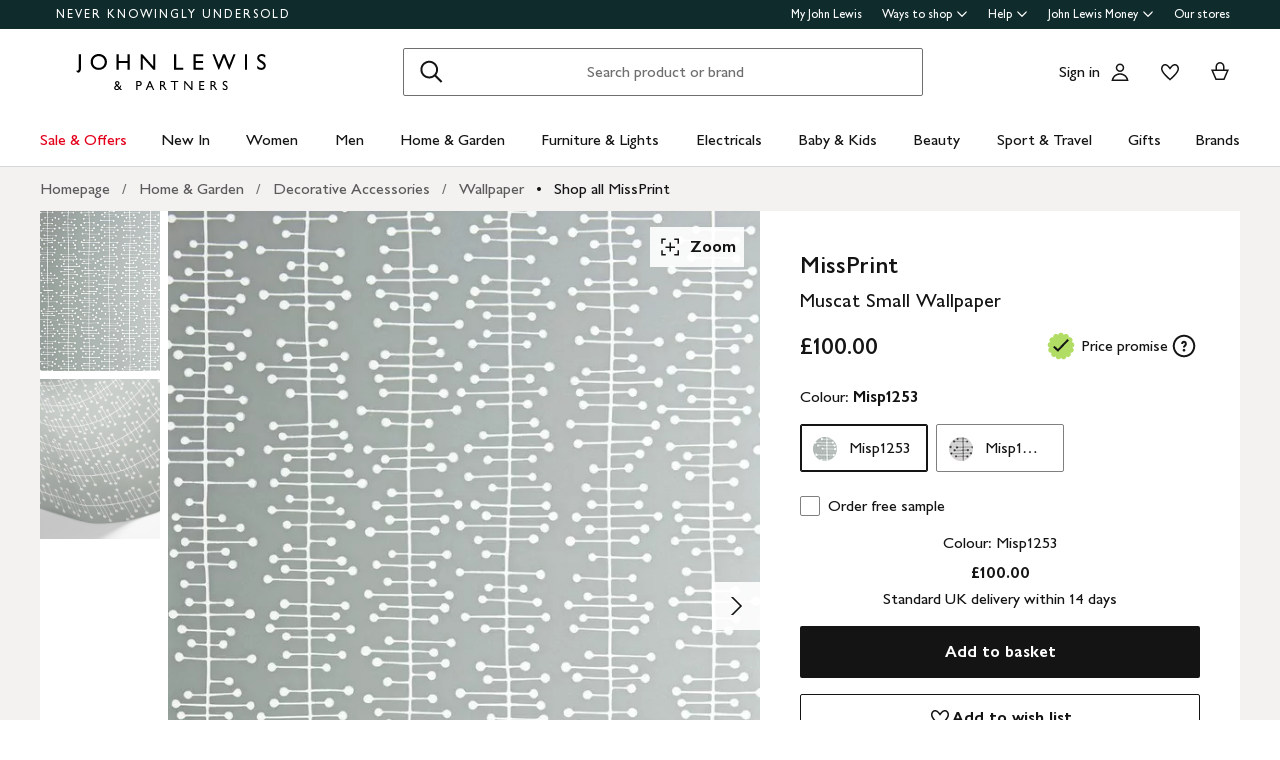

--- FILE ---
content_type: text/css
request_url: https://www.johnlewis.com/swatch-order-ui/static/css/jl-swatch-order.b28f07e.css
body_size: 9336
content:
.SwatchOrderInitialiser_swatch-product-wrapper__zKTMU{border-bottom:1px solid #d8d8d8;border-top:1px solid #d8d8d8;padding-bottom:16px;padding-top:16px}.SwatchOrderInitialiser_swatch-order-wrapper__6laB3{background:#fff;border-top:1px solid #000;bottom:0;left:0;min-width:100%;position:fixed;transition:all .5s ease;z-index:200}.SwatchOrderInitialiser_swatch-order-wrapper__hidden__fs2Aj{bottom:-100px}.SwatchOrderInitialiser_swatch-order-wrapper__button__xNLcr{margin:15px auto 0;width:300px}@keyframes LoadingSpinner_grow__PzC3x{0%{clip-path:polygon(50% 50%,0 0,50% 0,50% 0,50% 0,50% 0,50% 0)}12.5%{clip-path:polygon(50% 50%,0 0,50% 0,100% 0,100% 0,100% 0,100% 0)}25%{clip-path:polygon(50% 50%,0 0,50% 0,100% 0,100% 100%,100% 100%,100% 100%)}50%{clip-path:polygon(50% 50%,0 0,50% 0,100% 0,100% 100%,50% 100%,0 100%)}62.5%{clip-path:polygon(50% 50%,100% 0,100% 0,100% 0,100% 100%,50% 100%,0 100%)}75%{clip-path:polygon(50% 50%,100% 100%,100% 100%,100% 100%,100% 100%,50% 100%,0 100%)}to{clip-path:polygon(50% 50%,50% 100%,50% 100%,50% 100%,50% 100%,50% 100%,0 100%)}}@keyframes LoadingSpinner_rotate__4\+ZWH{0%{transform:scaleY(1) rotate(0deg)}49.99%{transform:scaleY(1) rotate(135deg)}50%{transform:scaleY(-1) rotate(0deg)}to{transform:scaleY(-1) rotate(-135deg)}}@keyframes LoadingSpinner_fade-in__gTdCT{0%{opacity:0}33%{opacity:0}to{opacity:1}}.LoadingSpinner_loading-spinner__cHyPF{animation:LoadingSpinner_grow__PzC3x .75s linear infinite alternate,LoadingSpinner_rotate__4\+ZWH 1.5s linear infinite,LoadingSpinner_fade-in__gTdCT .75s linear;border-color:var(--theme-loading-spinner-colour-default,#5b5b5b);border-left-color:#0000;border-radius:50%;border-style:var(--theme-loading-spinner-style,solid)}.LoadingSpinner_loading-spinner--small__c1kTl{border-width:1.5px;height:16px;width:16px}.LoadingSpinner_loading-spinner--medium__T6Gwv{border-width:2px;height:24px;width:24px}.LoadingSpinner_loading-spinner--large__-\+Ksu{border-width:2px;height:32px;width:32px}.LoadingSpinner_loading-spinner--extra-large__jqeMu{border-width:2px;height:48px;width:48px}.LoadingSpinner_loading-spinner--inverted__HeuxT{border-color:var(--theme-loading-spinner-colour-inverse,#fff)}.visually-hidden_visuallyHidden__igWkL{clip:rect(0,0,0,0);border:0;height:1px;margin:-1px;overflow:hidden;padding:0;position:absolute;text-indent:-9999px;width:1px}.Button_c-button__uB2nH{align-items:center;background-color:#0000;border:none;border-radius:2px;color:#141414;color:var(--heading-xs-color,#141414);cursor:pointer;display:inline-flex;font-family:inherit;font-family:var(--heading-xs-font-family,GillSansforJL,Gill Sans,Gill Sans MT,GillSansMTStd-Medium,Avenir,Corbel,Arial,Helvetica,sans-serif);font-size:var(--heading-xs-font-size,font-size-heading-extra-small);font-weight:var(--heading-xs-font-weight,600);justify-content:center;letter-spacing:var(--heading-xs-letter-spacing,normal);line-height:var(--heading-xs-line-height,22px);line-height:20px;margin-top:var(--heading-xs-margin-top,0);padding:0;position:relative;text-align:center;text-decoration:none;text-transform:var(--heading-xs-text-transform,none);transition:border-radius .12s linear,background-color .12s linear,border-color .12s linear,box-shadow .12s linear,color .12s linear}@supports selector(:focus-visible){.Button_c-button__uB2nH:focus-visible{outline:3px solid #2989ff;outline-offset:2px}}.Button_c-button__uB2nH.Button_c-button--disabled__ZBSk-{cursor:default;pointer-events:none;touch-action:none}.Button_c-button--primary__QYKgz,.Button_c-button--secondary__Wgg9x{margin-bottom:16px;min-width:80px;padding:14px 24px;width:100%}.Button_c-button--inline__XkryJ{width:auto}.Button_c-button--inline__XkryJ+.Button_c-button--inline__XkryJ{margin-left:16px}@media only screen and (min-width:0px)and (max-width:767px){.Button_c-button--responsive__yFPPd{font-size:16px;min-width:64px;padding-bottom:11px;padding-top:9px;width:auto}}.Button_c-button--submitting__xE3pL .hidden{visibility:hidden}.Button_c-button--primary__QYKgz{background-color:var(--theme-interactive-primary-button-variant-1-background-color-default,#141414);border-color:var(--theme-interactive-primary-button-variant-1-border-color-default,#0000);border-radius:var(--theme-interactive-primary-button-variant-1-border-radius-default,2px);border-style:var(--theme-interactive-primary-button-variant-1-border-style-default,none);border-width:var(--theme-interactive-primary-button-variant-1-border-width-default,0);color:var(--theme-interactive-primary-button-variant-1-text-color-default,#fff);padding-left:12px;padding-right:12px}.Button_c-button--primary__QYKgz.Button_c-button--white__eXKiu{background-color:#fff;color:#141414}@media(hover:hover)and (min-width:768px){.Button_c-button--primary__QYKgz:hover{background-color:var(--theme-interactive-primary-button-variant-1-background-color-hover,#5a554e);border-color:var(--theme-interactive-primary-button-variant-1-border-color-hover,#0000);border-radius:var(--theme-interactive-primary-button-variant-1-border-radius-hover,4px);border-style:var(--theme-interactive-primary-button-variant-1-border-style-hover,none);border-width:var(--theme-interactive-primary-button-variant-1-border-width-hover,0);color:var(--theme-interactive-primary-button-variant-1-text-color-hover,#fff)}.Button_c-button--primary__QYKgz:active{background-color:var(--theme-interactive-primary-button-variant-1-background-color-pressed,#5a554e);border-color:var(--theme-interactive-primary-button-variant-1-border-color-pressed,#0000);border-radius:var(--theme-interactive-primary-button-variant-1-border-radius-pressed,4px);border-style:var(--theme-interactive-primary-button-variant-1-border-style-pressed,none);border-width:var(--theme-interactive-primary-button-variant-1-border-width-pressed,0);color:var(--theme-interactive-primary-button-variant-1-text-color-pressed,#fff);transition-duration:0s}}.Button_c-button--primary__QYKgz>svg{fill:var(--theme-interactive-primary-button-variant-1-loading-icon-color-submitting,#fff)}.Button_c-button--primary__QYKgz.Button_c-button--sale__ciRrF{background-color:var(--theme-interactive-primary-button-variant-2-background-color-default,#cc1426);border-color:var(--theme-interactive-primary-button-variant-2-border-color-default,#0000);border-radius:var(--theme-interactive-primary-button-variant-2-border-radius-default,2px);border-style:var(--theme-interactive-primary-button-variant-2-border-style-default,none);border-width:var(--theme-interactive-primary-button-variant-2-border-width-default,0);color:var(--theme-interactive-primary-button-variant-2-text-color-default,#fff)}@media(hover:hover)and (min-width:768px){.Button_c-button--primary__QYKgz.Button_c-button--sale__ciRrF:hover{background-color:var(--theme-interactive-primary-button-variant-2-background-color-hover,#b00015);border-color:var(--theme-interactive-primary-button-variant-2-border-color-hover,#0000);border-radius:var(--theme-interactive-primary-button-variant-2-border-radius-hover,4px);border-style:var(--theme-interactive-primary-button-variant-2-border-style-hover,none);border-width:var(--theme-interactive-primary-button-variant-2-border-width-hover,0);color:var(--theme-interactive-primary-button-variant-2-text-color-hover,#fff)}.Button_c-button--primary__QYKgz.Button_c-button--sale__ciRrF:active{background-color:var(--theme-interactive-primary-button-variant-2-background-color-pressed,#b00015);border-color:var(--theme-interactive-primary-button-variant-2-border-color-pressed,#0000);border-radius:var(--theme-interactive-primary-button-variant-2-border-radius-pressed,4px);border-style:var(--theme-interactive-primary-button-variant-2-border-style-pressed,none);border-width:var(--theme-interactive-primary-button-variant-2-border-width-pressed,0);color:var(--theme-interactive-primary-button-variant-2-text-color-pressed,#fff);transition-duration:0s}}.Button_c-button--primary__QYKgz.Button_c-button--sale__ciRrF.Button_c-button--submitting__xE3pL{background-color:var(--theme-interactive-primary-button-variant-2-background-color-submitting,#b00015);border-color:var(--theme-interactive-primary-button-variant-2-border-color-submitting,#0000);border-radius:var(--theme-interactive-primary-button-variant-2-border-radius-submitting,4px);border-style:var(--theme-interactive-primary-button-variant-2-border-style-submitting,none);border-width:var(--theme-interactive-primary-button-variant-2-border-width-submitting,0);color:var(--theme-interactive-primary-button-variant-2-text-color-submitting,#fff)}.Button_c-button--primary__QYKgz.Button_c-button--sale__ciRrF.Button_c-button--submitting__xE3pL>div{border-color:var(--theme-interactive-primary-button-variant-2-loading-icon-color-default,#fff);margin-top:2px;position:absolute}.Button_c-button--primary__QYKgz.Button_c-button--sale__ciRrF>svg{fill:var(--theme-interactive-primary-button-variant-2-loading-icon-color-submitting,#fff)}.Button_c-button--primary__QYKgz.Button_c-button--submitting__xE3pL{background-color:var(--theme-interactive-primary-button-variant-1-background-color-submitting,#5a554e);border-color:var(--theme-interactive-primary-button-variant-1-border-color-submitting,#0000);border-radius:var(--theme-interactive-primary-button-variant-1-border-radius-submitting,4px);border-style:var(--theme-interactive-primary-button-variant-1-border-style-submitting,none);border-width:var(--theme-interactive-primary-button-variant-1-border-width-submitting,0);color:var(--theme-interactive-primary-button-variant-1-text-color-submitting,#fff)}.Button_c-button--primary__QYKgz.Button_c-button--submitting__xE3pL>div{border-color:var(--theme-interactive-primary-button-variant-1-loading-icon-color-default,#fff);margin-top:2px;position:absolute}.Button_c-button--primary__QYKgz.Button_c-button--disabled__ZBSk-{background-color:var(--theme-interactive-primary-button-variant-1-background-color-disabled,#ccc);border-color:var(--theme-interactive-primary-button-variant-1-border-color-disabled,#0000);border-radius:var(--theme-interactive-primary-button-variant-1-border-radius-disabled,4px);border-style:var(--theme-interactive-primary-button-variant-1-border-style-disabled,none);border-width:var(--theme-interactive-primary-button-variant-1-border-width-disabled,0);color:var(--theme-interactive-primary-button-variant-1-text-color-disabled,#7f7f7f)}.Button_c-button--primary__QYKgz.Button_c-button--disabled__ZBSk-.Button_c-button--submitting__xE3pL:not(.Button_c-button--sale__ciRrF,.Button_c-button--inverted__6527D){background-color:var(--theme-interactive-primary-button-variant-1-background-color-submitting,#5a554e);border-color:var(--theme-interactive-primary-button-variant-1-border-color-submitting,#0000);border-radius:var(--theme-interactive-primary-button-variant-1-border-radius-submitting,4px);border-style:var(--theme-interactive-primary-button-variant-1-border-style-submitting,none);border-width:var(--theme-interactive-primary-button-variant-1-border-width-submitting,0);color:var(--theme-interactive-primary-button-variant-1-text-color-submitting,#fff)}.Button_c-button--primary__QYKgz.Button_c-button--disabled__ZBSk-.Button_c-button--submitting__xE3pL:not(.Button_c-button--sale__ciRrF,.Button_c-button--inverted__6527D) span{display:block}.Button_c-button--primary__QYKgz.Button_c-button--disabled__ZBSk-.Button_c-button--submitting__xE3pL:not(.Button_c-button--sale__ciRrF,.Button_c-button--inverted__6527D)>div{border-color:var(--theme-interactive-primary-button-variant-1-loading-icon-color-submitting,#fff);margin-top:2px;position:absolute}.Button_c-button--primary__QYKgz.Button_c-button--inverted__6527D{background-color:var(--theme-interactive-primary-button-variant-3-background-color-default,#fff);border-color:var(--theme-interactive-primary-button-variant-3-border-color-default,#0000);border-radius:var(--theme-interactive-primary-button-variant-3-border-radius-default,2px);border-style:var(--theme-interactive-primary-button-variant-3-border-style-default,none);border-width:var(--theme-interactive-primary-button-variant-3-border-width-default,0);color:var(--theme-interactive-primary-button-variant-3-text-color-default,#141414)}@media(hover:hover)and (min-width:768px){.Button_c-button--primary__QYKgz.Button_c-button--inverted__6527D:hover{background-color:var(--theme-interactive-primary-button-variant-3-background-color-hover,#f0f0f0);border-color:var(--theme-interactive-primary-button-variant-3-border-color-hover,#0000);border-radius:var(--theme-interactive-primary-button-variant-3-border-radius-hover,4px);border-style:var(--theme-interactive-primary-button-variant-3-border-style-hover,none);border-width:var(--theme-interactive-primary-button-variant-3-border-width-hover,0);color:var(--theme-interactive-primary-button-variant-3-text-color-hover,#141414)}.Button_c-button--primary__QYKgz.Button_c-button--inverted__6527D:active{background-color:var(--theme-interactive-primary-button-variant-3-background-color-pressed,#f0f0f0);border-color:var(--theme-interactive-primary-button-variant-3-border-color-pressed,#0000);border-radius:var(--theme-interactive-primary-button-variant-3-border-radius-pressed,4px);border-style:var(--theme-interactive-primary-button-variant-3-border-style-pressed,none);border-width:var(--theme-interactive-primary-button-variant-3-border-width-pressed,0);color:var(--theme-interactive-primary-button-variant-3-text-color-pressed,#141414);transition-duration:0s}}.Button_c-button--primary__QYKgz.Button_c-button--inverted__6527D>svg{fill:var(--theme-interactive-primary-button-variant-3-loading-icon-color-default,#5b5b5b)}.Button_c-button--primary__QYKgz.Button_c-button--inverted__6527D>div{border-color:var(--theme-interactive-primary-button-variant-3-loading-icon-color-default,#5b5b5b);position:absolute}.Button_c-button--secondary__Wgg9x{background-color:var(--theme-interactive-secondary-button-variant-1-background-color-default,#fff);border-color:var(--theme-interactive-secondary-button-variant-1-border-color-default,#141414);border-radius:var(--theme-interactive-secondary-button-variant-1-border-radius-default,2px);border-style:var(--theme-interactive-secondary-button-variant-1-border-style-default,solid);border-width:var(--theme-interactive-secondary-button-variant-1-border-width-default,1px);color:var(--theme-interactive-secondary-button-variant-1-text-color-default,#141414);padding:13px 12px}@media(hover:hover)and (min-width:768px){.Button_c-button--secondary__Wgg9x:hover{background-color:var(--theme-interactive-secondary-button-variant-1-background-color-hover,#fff);border-color:var(--theme-interactive-secondary-button-variant-1-border-color-hover,#5a554e);border-radius:var(--theme-interactive-secondary-button-variant-1-border-radius-hover,4px);border-style:var(--theme-interactive-secondary-button-variant-1-border-style-hover,solid);border-width:var(--theme-interactive-secondary-button-variant-1-border-width-hover,1px);color:var(--theme-interactive-secondary-button-variant-1-text-color-hover,#141414)}.Button_c-button--secondary__Wgg9x:active{background-color:var(--theme-interactive-secondary-button-variant-1-background-color-pressed,#fff);border-color:var(--theme-interactive-secondary-button-variant-1-border-color-pressed,#5a554e);border-radius:var(--theme-interactive-secondary-button-variant-1-border-radius-pressed,4px);border-style:var(--theme-interactive-secondary-button-variant-1-border-style-pressed,solid);border-width:var(--theme-interactive-secondary-button-variant-1-border-width-pressed,1px);color:var(--theme-interactive-secondary-button-variant-1-text-color-pressed,#141414);transition-duration:0s}}@media only screen and (min-width:0px)and (max-width:767px){.Button_c-button--secondary__Wgg9x.Button_c-button--responsive__yFPPd{padding-bottom:5px;padding-top:5px}}.Button_c-button--secondary__Wgg9x.Button_c-button--disabled__ZBSk-:not(.Button_c-button--inverted__6527D){background-color:var(--theme-interactive-secondary-button-variant-1-background-color-disabled,#fff);border-color:var(--theme-interactive-secondary-button-variant-1-border-color-disabled,#ccc);border-radius:var(--theme-interactive-secondary-button-variant-1-border-radius-disabled,4px);border-style:var(--theme-interactive-secondary-button-variant-1-border-style-disabled,solid);border-width:var(--theme-interactive-secondary-button-variant-1-border-width-disabled,1px);color:var(--theme-interactive-secondary-button-variant-1-text-color-disabled,#7f7f7f)}.Button_c-button--secondary__Wgg9x.Button_c-button--disabled__ZBSk-:not(.Button_c-button--inverted__6527D).Button_c-button--submitting__xE3pL{background-color:var(--theme-interactive-secondary-button-variant-1-background-color-submitting,#fff);border-color:var(--theme-interactive-secondary-button-variant-1-border-color-submitting,#5a554e);border-radius:var(--theme-interactive-secondary-button-variant-1-border-radius-submitting,4px);border-style:var(--theme-interactive-secondary-button-variant-1-border-style-submitting,solid);border-width:var(--theme-interactive-secondary-button-variant-1-border-width-submitting,1px);color:var(--theme-interactive-secondary-button-variant-1-text-color-submitting,#141414)}.Button_c-button--secondary__Wgg9x.Button_c-button--disabled__ZBSk-:not(.Button_c-button--inverted__6527D).Button_c-button--submitting__xE3pL span{display:block!important}.Button_c-button--secondary__Wgg9x.Button_c-button--disabled__ZBSk-:not(.Button_c-button--inverted__6527D).Button_c-button--submitting__xE3pL>div{border-color:var(--theme-interactive-secondary-button-variant-1-loading-icon-color-submitting,#5b5b5b);margin-top:2px;position:absolute}.Button_c-button--secondary__Wgg9x.Button_c-button--inverted__6527D{background-color:var(--theme-interactive-secondary-button-variant-2-background-color-default,#0000);border-color:var(--theme-interactive-secondary-button-variant-2-border-color-default,#f0f0f0);border-radius:var(--theme-interactive-secondary-button-variant-2-border-radius-default,2px);border-style:var(--theme-interactive-secondary-button-variant-2-border-style-default,solid);border-width:var(--theme-interactive-secondary-button-variant-2-border-width-default,1px);color:var(--theme-interactive-secondary-button-variant-2-text-color-default,#fff)}.Button_c-button--secondary__Wgg9x.Button_c-button--inverted__6527D>svg{fill:var(--theme-icon-color-inverse,#fff)}@media(hover:hover)and (min-width:768px){.Button_c-button--secondary__Wgg9x.Button_c-button--inverted__6527D:hover{background-color:var(--theme-interactive-secondary-button-variant-2-background-color-hover,#0000);border-color:var(--theme-interactive-secondary-button-variant-2-border-color-hover,#f0f0f0);border-radius:var(--theme-interactive-secondary-button-variant-2-border-radius-hover,4px);border-style:var(--theme-interactive-secondary-button-variant-2-border-style-hover,solid);border-width:var(--theme-interactive-secondary-button-variant-2-border-width-hover,1px);color:var(--theme-interactive-secondary-button-variant-2-text-color-hover,#fff)}.Button_c-button--secondary__Wgg9x.Button_c-button--inverted__6527D:active{background-color:var(--theme-interactive-secondary-button-variant-2-background-color-pressed,#0000);border-color:var(--theme-interactive-secondary-button-variant-2-border-color-pressed,#f0f0f0);border-radius:var(--theme-interactive-secondary-button-variant-2-border-radius-pressed,4px);border-style:var(--theme-interactive-secondary-button-variant-2-border-style-pressed,solid);border-width:var(--theme-interactive-secondary-button-variant-2-border-width-pressed,1px);color:var(--theme-interactive-secondary-button-variant-2-text-color-pressed,#fff);transition-duration:0s}}.Button_c-button--secondary__Wgg9x.Button_c-button--inverted__6527D.Button_c-button--disabled__ZBSk-{background-color:var(--theme-interactive-secondary-button-variant-2-background-color-disabled,#0000);border-color:var(--theme-interactive-secondary-button-variant-2-border-color-disabled,#7f7f7f);border-radius:var(--theme-interactive-secondary-button-variant-2-border-radius-disabled,4px);border-style:var(--theme-interactive-secondary-button-variant-2-border-style-disabled,solid);border-width:var(--theme-interactive-secondary-button-variant-2-border-width-disabled,1px);color:var(--theme-interactive-secondary-button-variant-2-text-color-disabled,#ccc)}.Button_c-button--secondary__Wgg9x.Button_c-button--inverted__6527D.Button_c-button--submitting__xE3pL{background-color:var(--theme-interactive-secondary-button-variant-2-background-color-submitting,#0000);border-color:var(--theme-interactive-secondary-button-variant-2-border-color-submitting,#f0f0f0);border-radius:var(--theme-interactive-secondary-button-variant-2-border-radius-submitting,4px);border-style:var(--theme-interactive-secondary-button-variant-2-border-style-submitting,solid);border-width:var(--theme-interactive-secondary-button-variant-2-border-width-submitting,1px);color:var(--theme-interactive-secondary-button-variant-2-text-color-submitting,#fff)}.Button_c-button--secondary__Wgg9x.Button_c-button--inverted__6527D.Button_c-button--submitting__xE3pL>div{border-color:var(--theme-interactive-secondary-button-variant-2-loading-icon-color-submitting,#141414);margin-top:2px;position:absolute}.Button_c-button--secondary__Wgg9x.Button_c-button--submitting__xE3pL{background-color:var(--theme-interactive-secondary-button-variant-1-background-color-submitting,#fff);border-color:var(--theme-interactive-secondary-button-variant-1-border-color-submitting,#5a554e);border-radius:var(--theme-interactive-secondary-button-variant-1-border-radius-submitting,4px);border-style:var(--theme-interactive-secondary-button-variant-1-border-style-submitting,solid);border-width:var(--theme-interactive-secondary-button-variant-1-border-width-submitting,1px);color:var(--theme-interactive-secondary-button-variant-1-text-color-submitting,#141414)}.Button_c-button--secondary__Wgg9x.Button_c-button--submitting__xE3pL>div{border-color:var(--theme-interactive-secondary-button-variant-1-loading-icon-color-submitting,#5b5b5b);position:absolute}.Button_c-button--secondary__Wgg9x.Button_c-button--disabled__ZBSk-{background-color:var(--theme-interactive-secondary-button-variant-1-background-color-disabled,#fff);border-color:var(--theme-interactive-secondary-button-variant-1-border-color-disabled,#ccc);border-radius:var(--theme-interactive-secondary-button-variant-1-border-radius-disabled,4px);border-style:var(--theme-interactive-secondary-button-variant-1-border-style-disabled,solid);border-width:var(--theme-interactive-secondary-button-variant-1-border-width-disabled,1px);color:var(--theme-interactive-secondary-button-variant-1-text-color-disabled,#7f7f7f)}.Button_c-button--tertiary__-6EcW{background-color:var(--color-background);color:var(--color-foreground);display:flex}.Button_c-button--tertiary__-6EcW.Button_c-button--tertiary-icon__rctuz.Button_c-button--tertiary-icon-right__Jb9iT{flex-direction:row-reverse}.Button_c-button--tertiary__-6EcW .Button_icon-container__HHM9I{align-items:center;display:flex;justify-content:center;position:relative}.Button_c-button--tertiary__-6EcW .Button_icon-container__HHM9I .Button_icon__9XmVE svg{fill:var(--icon-fill,#141414)}.Button_c-button--tertiary__-6EcW .Button_icon-container__HHM9I .Button_icon__9XmVE{height:100%}@media(hover:hover)and (min-width:768px){.Button_c-button--tertiary__-6EcW:active,.Button_c-button--tertiary__-6EcW:hover{background-color:var(--color-background-active);border-radius:4px}.Button_c-button--tertiary__-6EcW:active{transition-duration:0s}}.Button_c-button--tertiary__-6EcW.Button_c-button--disabled__ZBSk-{background-color:var(--color-background);border-radius:2px;opacity:var(--disabled-opacity)}.Button_c-button--tertiary__-6EcW.Button_c-button--tertiary-submitting__6GrDS{background-color:var(--color-background-active);border-radius:4px;opacity:1}.Button_c-button--tertiary__-6EcW.Button_c-button--tertiary-submitting__6GrDS .Button_icon-container__HHM9I{display:none}.Button_c-button--tertiary__-6EcW.Button_c-button--tertiary-submitting__6GrDS.Button_c-button--tertiary-no-icon__iCdXA .Button_tertiary-content__dBPdm{visibility:hidden}.Button_c-button--tertiary__-6EcW.Button_c-button--tertiary-submitting__6GrDS.Button_c-button--tertiary-no-icon__iCdXA>div{position:absolute}.Button_c-button--tertiary__-6EcW.Button_c-button--tertiary-submitting__6GrDS.Button_c-button--tertiary-icon__rctuz>div{margin:4px}.Button_c-button--tertiary__-6EcW.Button_c-button--tertiary-small__c0\+7N{font-size:16px;font-weight:400;gap:4px;letter-spacing:normal;line-height:22px}.Button_c-button--tertiary__-6EcW.Button_c-button--tertiary-small__c0\+7N.Button_c-button--tertiary-no-icon__iCdXA{padding:5px 8px}.Button_c-button--tertiary__-6EcW.Button_c-button--tertiary-small__c0\+7N.Button_c-button--tertiary-icon__rctuz{padding:4px 8px 4px 5px}.Button_c-button--tertiary__-6EcW.Button_c-button--tertiary-small__c0\+7N.Button_c-button--tertiary-icon__rctuz.Button_c-button--tertiary-icon-right__Jb9iT{padding:4px 5px 4px 8px}.Button_c-button--tertiary__-6EcW.Button_c-button--tertiary-small__c0\+7N .Button_icon-container__HHM9I{height:24px;min-width:24px}.Button_c-button--tertiary__-6EcW.Button_c-button--tertiary-large__KfEgE{color:var(--body-l-color,#141414);font-family:var(--body-l-font-family,GillSansforJL,Gill Sans,Gill Sans MT,GillSansMTStd-Medium,Avenir,Corbel,Arial,Helvetica,sans-serif);font-size:var(--body-l-font-size,20px);font-weight:var(--body-l-font-weight,400);gap:4px;letter-spacing:var(--body-l-letter-spacing,normal);line-height:var(--body-l-line-height,28px);margin-top:var(--body-l-margin-top,0);text-transform:var(--body-l-text-transform,none)}.Button_c-button--tertiary__-6EcW.Button_c-button--tertiary-large__KfEgE.Button_c-button--tertiary-no-icon__iCdXA{padding:4px 8px}.Button_c-button--tertiary__-6EcW.Button_c-button--tertiary-large__KfEgE.Button_c-button--tertiary-icon__rctuz{padding:2px 12px 2px 8px}.Button_c-button--tertiary__-6EcW.Button_c-button--tertiary-large__KfEgE.Button_c-button--tertiary-icon__rctuz.Button_c-button--tertiary-icon-right__Jb9iT{padding:2px 8px 2px 12px}.Button_c-button--tertiary__-6EcW.Button_c-button--tertiary-large__KfEgE .Button_icon-container__HHM9I{height:32px;min-width:32px}.Button_c-button--small__FdjWA{font-size:16px;min-width:64px;padding-bottom:11px;padding-top:9px;width:auto}.Button_c-button--medium__5VGic{font-size:20px;line-height:28px;padding-bottom:7px;padding-top:5px;width:auto}.Button_c-button--large__YIEr2{font-size:20px;line-height:28px;padding-bottom:12px;padding-top:8px;width:auto}@media only screen and (min-width:0px)and (max-width:767px){.Button_c-button--auto__zjti3{font-size:16px;min-width:64px;padding-bottom:11px;padding-top:9px;width:auto}}@media only screen and (min-width:768px)and (max-width:1023px){.Button_c-button--auto__zjti3{font-size:20px;line-height:28px;padding-bottom:7px;padding-top:5px;width:auto}}@media only screen and (min-width:1024px){.Button_c-button--auto__zjti3{font-size:20px;line-height:28px;padding-bottom:12px;padding-top:8px;width:auto}}.Button_c-button--underlined__VwbTu{border-bottom:1px solid;border-radius:0;color:var(--body-m-color,#141414);font-family:var(--body-m-font-family,GillSansforJL,Gill Sans,Gill Sans MT,GillSansMTStd-Medium,Avenir,Corbel,Arial,Helvetica,sans-serif);font-size:var(--body-m-font-size,16px);font-weight:var(--body-m-font-weight,400);letter-spacing:var(--body-m-letter-spacing,normal);line-height:var(--body-m-line-height,22px);margin-top:var(--body-m-margin-top,0);padding:0 0 1px;text-transform:var(--body-m-text-transform,none)}@media(hover:hover)and (min-width:768px){.Button_c-button--underlined__VwbTu:hover{background-color:#d8d8d866}.Button_c-button--underlined__VwbTu:active{background-color:#d8d8d866;transition-duration:0s}}.Button_c-button--underlined__VwbTu.Button_c-button--large__YIEr2{color:var(--body-l-color,#141414);font-family:var(--body-l-font-family,GillSansforJL,Gill Sans,Gill Sans MT,GillSansMTStd-Medium,Avenir,Corbel,Arial,Helvetica,sans-serif);font-size:var(--body-l-font-size,20px);font-weight:var(--body-l-font-weight,400);letter-spacing:var(--body-l-letter-spacing,normal);line-height:var(--body-l-line-height,28px);margin-top:var(--body-l-margin-top,0);text-transform:var(--body-l-text-transform,none)}.Button_c-button--underlined__VwbTu.Button_c-button--small__FdjWA{min-width:unset}.Button_c-button--underlined__VwbTu.Button_c-button--disabled__ZBSk-{opacity:.23}.Button_c-button--underlined__VwbTu.Button_c-button--inverted__6527D{background-color:#0000;color:#fff}@media(hover:hover)and (min-width:768px){.Button_c-button--underlined__VwbTu.Button_c-button--inverted__6527D:hover{background-color:#fff3}.Button_c-button--underlined__VwbTu.Button_c-button--inverted__6527D:active{background-color:#fff3;transition-duration:0s}}.Button_c-button--underField__BBN11{display:block;margin-top:16px}.Button_c-button--underFieldRight__NBLZD{display:block;float:right;margin-top:16px}.Button_variant-clear-light__ojUbK{--color-foreground:#141414;--icon-fill:var(--theme-icon-color-default,#141414);--color-background:#0000;--color-background-active:#fff3;--disabled-opacity:0.3}.Button_variant-clear-dark__BWr4r{--color-foreground:#141414;--icon-fill:var(--theme-icon-color-default,#141414);--color-background:#0000;--color-background-active:#14141424;--disabled-opacity:0.3}.Button_variant-clear-white__SDBqh{--color-foreground:#fff;--icon-fill:var(--theme-icon-color-inverse,#fff);--color-background:#0000;--color-background-active:#fff3;--disabled-opacity:0.3}.Button_variant-tonal-light__7vnIF{--color-foreground:#141414;--icon-fill:var(--theme-icon-color-default,#141414);--color-background:#ffffffd9;--color-background-active:#fff;--disabled-opacity:0.3}.Button_variant-tonal-dark__5Lqq3{--color-foreground:#141414;--icon-fill:var(--theme-icon-color-default,#141414);--color-background:#14141414;--color-background-active:#14141424;--disabled-opacity:0.3}.Button_variant-filled-light__wsTNS{--color-foreground:#141414;--icon-fill:var(--theme-icon-color-default,#141414);--color-background:#f3f3f3;--color-background-active:#fff;--disabled-opacity:0.6}.Button_variant-filled-dark__1pBOK{--color-foreground:#fff;--icon-fill:var(--theme-icon-color-inverse,#fff);--color-background:#5b5b5b;--color-background-active:#6f6f6f;--disabled-opacity:0.6}.IconButton_iconButton__XYgAQ{background-color:var(--color-background);border:none;border-radius:var(--border-radius);cursor:pointer;display:block;height:var(--size);padding:0;position:relative;transition:border-radius .12s linear,background-color .12s linear,border-color .12s linear,box-shadow .12s linear,color .12s linear;width:var(--size)}@supports selector(:focus-visible){.IconButton_iconButton__XYgAQ:focus-visible{outline:3px solid #2989ff;outline-offset:2px}}.IconButton_iconButton__XYgAQ:hover{background-color:var(--color-background-active);border-radius:var(--border-radius-hover)}.IconButton_iconButton__XYgAQ.IconButton_disabled__xWpO8{background-color:var(--color-background);border-radius:var(--border-radius);cursor:default;opacity:var(--disabled-opacity)}.IconButton_icon__qQ2gK{fill:var(--icon-fill,#141414);align-items:center;display:flex;justify-content:center}.IconButton_submitting__3\+hPR{align-items:center;background-color:var(--color-background-active);border-radius:var(--border-radius-hover);cursor:default;display:flex;flex-direction:column;justify-content:center}.IconButton_submitting__3\+hPR .IconButton_icon__qQ2gK{display:none}.IconButton_small__jTwqm{--size:32px;--border-radius:2px;--border-radius-hover:4px}.IconButton_medium__Dvnmh{--size:40px;--border-radius:100px;--border-radius-hover:100px}.IconButton_large__PMxwO{--size:48px;--border-radius:100px;--border-radius-hover:100px}.IconButton_variant-clear-light__vDhEK{--color-foreground:#141414;--icon-fill:var(--theme-icon-color-default,#141414);--color-background:#0000;--color-background-active:#fff3;--disabled-opacity:0.3}.IconButton_variant-clear-dark__Pzbzf{--color-foreground:#141414;--icon-fill:var(--theme-icon-color-default,#141414);--color-background:#0000;--color-background-active:#14141424;--disabled-opacity:0.3}.IconButton_variant-clear-white__5sujQ{--color-foreground:#fff;--icon-fill:var(--theme-icon-color-inverse,#fff);--color-background:#0000;--color-background-active:#fff3;--disabled-opacity:0.3}.IconButton_variant-tonal-light__fMEwR{--color-foreground:#141414;--icon-fill:var(--theme-icon-color-default,#141414);--color-background:#ffffffd9;--color-background-active:#fff;--disabled-opacity:0.3}.IconButton_variant-tonal-dark__voSb1{--color-foreground:#141414;--icon-fill:var(--theme-icon-color-default,#141414);--color-background:#14141414;--color-background-active:#14141424;--disabled-opacity:0.3}.IconButton_variant-filled-light__eurjt{--color-foreground:#141414;--icon-fill:var(--theme-icon-color-default,#141414);--color-background:#f3f3f3;--color-background-active:#fff;--disabled-opacity:0.6}.IconButton_variant-filled-dark__WIzur{--color-foreground:#fff;--icon-fill:var(--theme-icon-color-inverse,#fff);--color-background:#5b5b5b;--color-background-active:#6f6f6f;--disabled-opacity:0.6}@supports(scrollbar-gutter:stable){.adjustForScrollbar_scrollbar-shift__w4NsR{scrollbar-gutter:stable}}@supports not (scrollbar-gutter:stable){.adjustForScrollbar_scrollbar-shift__w4NsR{padding-right:var(--scrollbar-width)}}.BaseIcon_icon__EucFf{display:inline-block}.BaseIcon_icon__EucFf,.BaseIcon_icon__EucFf [data-fill]{fill:var(--theme-icon-color-default,#141414)}.BaseIcon_icon__EucFf [data-no-fill]{fill:var(--theme-icon-color-additional,#ccc)}@keyframes Modal_slide-from-bottom__\+BYjo{0%{transform:translateY(100%)}to{transform:translateY(0)}}@keyframes Modal_slide-to-bottom__9SDYE{0%{transform:translateY(0)}to{transform:translateY(200%)}}@keyframes Modal_fade-in__HvRpb{0%{opacity:0}to{opacity:1}}@keyframes Modal_fade-out__lyGP6{0%{opacity:1}to{opacity:0}}@keyframes Modal_show-backdrop__ex04C{0%{opacity:0}to{opacity:1}}@keyframes Modal_hide-backdrop__bsD2k{0%{opacity:1}to{opacity:0}}.Modal_modal__BpYie{animation-duration:.5s;animation-fill-mode:forwards;animation-timing-function:ease-in-out;border:none;border-radius:var(--theme-modal-header-border-radius-top-left,0) var(--theme-modal-header-border-radius-top-right,0) var(--theme-modal-footer-border-radius-bottom-right,0) var(--theme-modal-footer-border-radius-bottom-left,0);bottom:0;max-width:100%;opacity:0;overflow:unset;padding:0;position:fixed;top:0}@supports(transition-behavior:allow-discrete){.Modal_modal__BpYie{transition:transform .5s ease-in-out,display allow-discrete .5s,flex-direction allow-discrete 1.5s,opacity allow-discrete .5s,overlay allow-discrete .5s}.Modal_modal__BpYie::backdrop{background-color:var(--theme-modal-overlay-color,#14141499);opacity:0;transition:display allow-discrete .5s,overlay allow-discrete .5s,opacity allow-discrete .5s}.Modal_modal__BpYie[open]::backdrop{opacity:1}@starting-style{.Modal_modal__BpYie[open],.Modal_modal__BpYie[open]::backdrop{opacity:0}}}@supports not (transition-behavior:allow-discrete){.Modal_modal__BpYie{transition:transform .5s ease-in-out,opacity 0s ease-in-out .5s}.Modal_modal__BpYie::backdrop{animation-duration:.5s;animation-name:Modal_hide-backdrop__bsD2k;animation-timing-function:ease-in-out}.Modal_modal__BpYie[open]::backdrop{animation-duration:.5s;animation-name:Modal_show-backdrop__ex04C;animation-timing-function:ease-in-out;background-color:var(--theme-modal-overlay-color,#14141499)}}.Modal_modal__BpYie:not([open]){animation-name:Modal_slide-to-bottom__9SDYE;opacity:0}@media only screen and (min-width:0px)and (max-width:599px){.Modal_modal__BpYie:not([open]){display:flex;flex-direction:column}}.Modal_modal__BpYie[open]{animation-name:Modal_slide-from-bottom__\+BYjo;display:flex;flex-direction:column;opacity:1}@media only screen and (min-width:600px){.Modal_modal__BpYie[open]{animation-name:Modal_fade-in__HvRpb}}.Modal_modal--hug__h75jO{margin:auto;max-height:90%}@media only screen and (min-width:0px)and (max-width:599px){.Modal_modal--hug__h75jO{margin-bottom:0;width:100%}}@media only screen and (min-width:600px){.Modal_modal--hug__h75jO{width:60%}}.Modal_modal--fixed__Qbehq{height:90%;margin:auto 0 0;max-height:90%;width:100%}@media only screen and (min-width:600px){.Modal_modal--width-small__sGaY1.Modal_modal--fixed__Qbehq{height:60%;margin:auto;width:75%}}@media only screen and (min-width:1024px){.Modal_modal--width-small__sGaY1.Modal_modal--fixed__Qbehq{height:60%;margin:auto;width:50%}}@media only screen and (min-width:1440px){.Modal_modal--width-small__sGaY1.Modal_modal--fixed__Qbehq{height:60%;margin:auto;max-width:1198px;width:50%}}@media only screen and (min-width:600px){.Modal_modal--width-small__sGaY1.Modal_modal--hug__h75jO{margin:auto;max-height:60%;width:75%}}@media only screen and (min-width:1024px){.Modal_modal--width-small__sGaY1.Modal_modal--hug__h75jO{margin:auto;max-height:60%;width:50%}}@media only screen and (min-width:1440px){.Modal_modal--width-small__sGaY1.Modal_modal--hug__h75jO{margin:auto;max-height:60%;max-width:1198px;width:50%}}@media only screen and (min-width:600px){.Modal_modal--width-medium__rJceC.Modal_modal--fixed__Qbehq{height:60%;margin:auto;width:75%}}@media only screen and (min-width:1024px){.Modal_modal--width-medium__rJceC.Modal_modal--fixed__Qbehq{height:60%;margin:auto;width:50%}}@media only screen and (min-width:1440px){.Modal_modal--width-medium__rJceC.Modal_modal--fixed__Qbehq{height:60%;margin:auto;max-width:1198px;width:50%}}@media only screen and (min-width:600px){.Modal_modal--width-medium__rJceC.Modal_modal--hug__h75jO{margin:auto;max-height:60%;width:75%}}@media only screen and (min-width:1024px){.Modal_modal--width-medium__rJceC.Modal_modal--hug__h75jO{margin:auto;max-height:60%;width:50%}}@media only screen and (min-width:1440px){.Modal_modal--width-medium__rJceC.Modal_modal--hug__h75jO{margin:auto;max-height:60%;max-width:1198px;width:50%}}@media only screen and (min-width:600px){.Modal_modal--width-large__Ssoap.Modal_modal--fixed__Qbehq{height:70%;margin:auto;width:90%}}@media only screen and (min-width:1024px){.Modal_modal--width-large__Ssoap.Modal_modal--fixed__Qbehq{height:70%;margin:auto;width:70%}}@media only screen and (min-width:1440px){.Modal_modal--width-large__Ssoap.Modal_modal--fixed__Qbehq{height:70%;margin:auto;max-width:1198px;width:70%}}@media only screen and (min-width:600px){.Modal_modal--width-large__Ssoap.Modal_modal--hug__h75jO{margin:auto;max-height:70%;width:90%}}@media only screen and (min-width:1024px){.Modal_modal--width-large__Ssoap.Modal_modal--hug__h75jO{margin:auto;max-height:70%;width:70%}}@media only screen and (min-width:1440px){.Modal_modal--width-large__Ssoap.Modal_modal--hug__h75jO{margin:auto;max-height:70%;max-width:1198px;width:70%}}@media only screen and (min-width:600px){.Modal_modal--width-extra-large__gbIzA.Modal_modal--fixed__Qbehq{height:70%;margin:auto;width:90%}}@media only screen and (min-width:1024px){.Modal_modal--width-extra-large__gbIzA.Modal_modal--fixed__Qbehq{height:80%;margin:auto;width:80%}}@media only screen and (min-width:1440px){.Modal_modal--width-extra-large__gbIzA.Modal_modal--fixed__Qbehq{height:80%;margin:auto;max-width:1198px;width:80%}}@media only screen and (min-width:600px){.Modal_modal--width-extra-large__gbIzA.Modal_modal--hug__h75jO{margin:auto;max-height:70%;width:90%}}@media only screen and (min-width:1024px){.Modal_modal--width-extra-large__gbIzA.Modal_modal--hug__h75jO{margin:auto;max-height:80%;width:80%}}@media only screen and (min-width:1440px){.Modal_modal--width-extra-large__gbIzA.Modal_modal--hug__h75jO{margin:auto;max-height:80%;max-width:1198px;width:80%}}.Modal_modal--variant-full-screen__y4Zyx{height:100%;margin:0;max-height:100%;width:100%}.Modal_modal__content__URIJ9{background-color:var(--theme-modal-content-background-color,#fff);border-radius:0 0 var(--theme-modal-footer-border-radius-bottom-right,0) var(--theme-modal-footer-border-radius-bottom-left,0);color:var(--theme-modal-content-color,#141414);display:flex;flex-direction:column;flex-grow:1;overflow-y:auto}.Modal_modal__content--hug__WW6WU{height:fit-content}.Modal_modal__content--full-screen__yb8U6{max-height:calc(100vh - 75px)}.Modal_modal__header__z03Id{align-items:center;background-color:var(--theme-modal-header-background-color,#f3f2f1);border-radius:var(--theme-modal-header-border-radius-top-left,0) var(--theme-modal-header-border-radius-top-right,0) 0 0;display:flex;flex-direction:row;gap:15px;padding:var(--theme-modal-header-padding,16px)}.Modal_modal__header-count__ulfPc{margin-left:8px}.Modal_modal__header-title__yBm5B{background-color:var(--theme-modal-header-title-background-color,#fff);border-bottom:1px solid var(--theme-modal-footer-divider-color,#ccc);color:var(--theme-modal-header-title-text-color,#141414);padding:16px}.Modal_modal__header-back-button__-jcyf{min-width:40px}.Modal_modal__header-clear-all-button__9rbzM{height:fit-content;white-space:nowrap}.Modal_modal__header-close-button__puoel{margin-left:auto;min-width:40px}.Modal_modal__header--compare__Bw\+kP{justify-content:start}.Modal_modal__header--compare__Bw\+kP .Modal_modal__header-close-button__puoel{margin-left:auto}.Modal_modal__header--empty__L7iUL{background-color:var(--theme-modal-header-empty-background-color,#fff)}.Modal_modal__header--empty__L7iUL h2{visibility:hidden}.Modal_modal__heading__gFB13{color:var(--heading-m-color,#141414);color:var(--theme-modal-header-text-color,#141414);font-family:var(--heading-m-font-family,GillSansforJL,Gill Sans,Gill Sans MT,GillSansMTStd-Medium,Avenir,Corbel,Arial,Helvetica,sans-serif);font-size:var(--heading-m-font-size,24px);font-weight:var(--heading-m-font-weight,500);letter-spacing:var(--heading-m-letter-spacing,normal);line-height:var(--heading-m-line-height,28px);margin:0;overflow-wrap:anywhere;text-transform:var(--heading-m-text-transform,none)}.Modal_modal__body__t9rr\+{flex-grow:1;overflow-y:auto;padding:16px}@media only screen and (min-width:600px){.Modal_modal__body__t9rr\+{padding:24px}}.Modal_modal__footer__LM8a0{align-items:center;background-color:var(--theme-modal-footer-background-color,#fff);border-radius:0 0 var(--theme-modal-footer-border-radius-bottom-right,0) var(--theme-modal-footer-border-radius-bottom-left,0);border-top:1px solid var(--theme-modal-footer-divider-color,#ccc);display:flex;padding:16px}.Modal_modal__footer--inline__sQvh3{flex-direction:row;justify-content:flex-end}.Modal_modal__footer--inline__sQvh3 button:first-child{margin-right:12px}.Modal_modal__footer--inline__sQvh3 button:last-child{margin:0}.Modal_modal__footer--stacked__nrjm2{flex-direction:column}.Modal_modal__footer--stacked__nrjm2 button:first-child{margin-bottom:24px}.Modal_modal__footer--stacked__nrjm2 button:last-child{margin:0;width:100%}.Modal_modal__BpYie.Modal_modal--closing__98H14{animation-duration:.5s;animation-name:Modal_slide-to-bottom__9SDYE;animation-timing-function:ease-in-out;opacity:0;pointer-events:none}@media only screen and (min-width:600px){.Modal_modal__BpYie.Modal_modal--closing__98H14{animation-name:Modal_fade-out__lyGP6}}dialog{background:#fff;border:solid;color:#000;display:block;height:-moz-fit-content;height:-webkit-fit-content;height:fit-content;left:0;margin:auto;padding:1em;position:absolute;right:0;width:-moz-fit-content;width:-webkit-fit-content;width:fit-content}dialog:not([open]){display:none}dialog+.backdrop{background:#0000001a}._dialog_overlay,dialog+.backdrop{bottom:0;left:0;position:fixed;right:0;top:0}dialog.fixed{position:fixed;top:50%;transform:translateY(-50%)}.SwatchOrderModalContent_swatch-order-modal__6o3\+A{min-height:400px;width:100%}.SwatchOrderModalContent_swatch-order-modal__empty__tBtz0{border:1px dashed #d8d8d8;color:#d8d8d8;color:var(--body-l-color,#141414);font-family:var(--body-l-font-family,GillSansforJL,Gill Sans,Gill Sans MT,GillSansMTStd-Medium,Avenir,Corbel,Arial,Helvetica,sans-serif);font-size:var(--body-l-font-size,20px);font-weight:var(--body-l-font-weight,400);letter-spacing:var(--body-l-letter-spacing,normal);line-height:var(--body-l-line-height,28px);margin-top:var(--body-l-margin-top,0);padding-bottom:16px;padding-top:16px;text-align:center;text-transform:var(--body-l-text-transform,none);width:100%}.SwatchOrderModalContent_swatch-order-form-container__DULR6{text-align:left}.sample_order_summary div.accordion_accordion__content__q,.sample_order_summary summary,.sample_order_summary>div,.sample_order_summary>summary{padding-left:0!important}.accordion_accordion__summary__iwf8w{background-color:var(--theme-interactive-accordion-variant-1-header-background-default,#0000);border-top:var(--theme-accordion-variant-1-border-width,1px) solid var(--theme-interactive-accordion-variant-1-border-color-default,#ccc);color:var(--heading-xs-color,#141414);color:var(--theme-accordion-variant-1-header-text,#141414);cursor:pointer;font-family:var(--heading-xs-font-family,GillSansforJL,Gill Sans,Gill Sans MT,GillSansMTStd-Medium,Avenir,Corbel,Arial,Helvetica,sans-serif);font-size:var(--heading-xs-font-size,font-size-heading-extra-small);font-weight:var(--heading-xs-font-weight,600);letter-spacing:var(--heading-xs-letter-spacing,normal);line-height:var(--heading-xs-line-height,22px);list-style:none;margin-top:var(--heading-xs-margin-top,0);min-height:20px;padding:10px 8px;text-transform:var(--heading-xs-text-transform,none);transition:background .12s linear}.accordion_accordion__summary__iwf8w::-webkit-details-marker,.accordion_accordion__summary__iwf8w::marker{content:"";display:none}.accordion_accordion__summary__iwf8w:hover{border-color:#141414}.accordion_accordion__summary__iwf8w .accordion_accordion__header__0k1ZE{align-items:center;display:flex;justify-content:space-between;overflow:hidden;padding:0}.accordion_accordion__icon__Hk5bU{background-color:var(--theme-accordion-variant-1-icon-color,#141414);-webkit-mask:url('data:image/svg+xml;utf8,<svg width="24" height="24" viewBox="0 0 24 24" xmlns="http://www.w3.org/2000/svg" ><path d="M21 6.94069L12.0009 15.9398L3 6.93884L3 9.06016L12.0009 18.0611L21 9.06201V6.94069Z" /></svg>');mask:url('data:image/svg+xml;utf8,<svg width="24" height="24" viewBox="0 0 24 24" xmlns="http://www.w3.org/2000/svg" ><path d="M21 6.94069L12.0009 15.9398L3 6.93884L3 9.06016L12.0009 18.0611L21 9.06201V6.94069Z" /></svg>');-webkit-mask-repeat:no-repeat;mask-repeat:no-repeat;-webkit-mask-size:100%;mask-size:100%;min-height:24px;min-width:24px;transition:transform .3s ease}.accordion_accordion__item__EUfFy[open] .accordion_accordion__icon__Hk5bU{transform:rotate(180deg)}.accordion_accordion__item__EUfFy:not([open]) .accordion_accordion__summary__iwf8w{border-color:#0000}.accordion_accordion__item__EUfFy:not([open]) .accordion_accordion__summary__iwf8w:hover{background-color:#1414141a;background-color:var(--theme-interactive-accordion-variant-1-header-background-hover,#1414141a)}.accordion_accordion__ijJgl .accordion_accordion__content__q\+zRJ{background-color:var(--theme-accordion-variant-1-content-background,#0000);padding:4px 8px 16px}.accordion_accordion__ijJgl .accordion_accordion__content__q\+zRJ,.accordion_accordion__ijJgl .accordion_accordion__content__q\+zRJ>*{color:var(--body-m-color,#141414);color:var(--theme-accordion-variant-1-content-text,#141414);font-family:var(--body-m-font-family,GillSansforJL,Gill Sans,Gill Sans MT,GillSansMTStd-Medium,Avenir,Corbel,Arial,Helvetica,sans-serif);font-size:var(--body-m-font-size,16px);font-weight:var(--body-m-font-weight,400);letter-spacing:var(--body-m-letter-spacing,normal);line-height:var(--body-m-line-height,22px);margin-top:var(--body-m-margin-top,0);text-transform:var(--body-m-text-transform,none)}.accordion_accordion__ijJgl :first-child>.accordion_accordion__summary__iwf8w{border-top-left-radius:var(--theme-accordion-variant-1-border-radius,0);border-top-right-radius:var(--theme-accordion-variant-1-border-radius,0)}.accordion_accordion__ijJgl :last-child:not([open])>.accordion_accordion__summary__iwf8w,.accordion_accordion__ijJgl :last-child[open]>.accordion_accordion__content__q\+zRJ{border-bottom-left-radius:var(--theme-accordion-variant-1-border-radius,0);border-bottom-right-radius:var(--theme-accordion-variant-1-border-radius,0)}@media only screen and (min-width:768px){.accordion_accordion--medium__gu4Ew .accordion_accordion__summary__iwf8w{color:var(--heading-s-color,#141414);color:var(--theme-accordion-variant-1-header-text,#141414);font-family:var(--heading-s-font-family,GillSansforJL,Gill Sans,Gill Sans MT,GillSansMTStd-Medium,Avenir,Corbel,Arial,Helvetica,sans-serif);font-size:var(--heading-s-font-size,20px);font-weight:var(--heading-s-font-weight,600);letter-spacing:var(--heading-s-letter-spacing,initial);line-height:var(--heading-s-line-height,28px);margin-top:var(--heading-s-margin-top,0);min-height:28px;padding:10px 12px 10px 16px;text-transform:var(--heading-s-text-transform,none)}.accordion_accordion--medium__gu4Ew .accordion_accordion__content__q\+zRJ{padding:4px 16px 16px}.accordion_accordion--medium__gu4Ew .accordion_accordion__item__EUfFy:not([open])>.accordion_accordion__summary__iwf8w{border-color:var(--theme-interactive-accordion-variant-1-border-color-default,#ccc)}.accordion_accordion--medium__gu4Ew .accordion_accordion__item__EUfFy:not([open])>.accordion_accordion__summary__iwf8w:hover{border-color:#141414}.accordion_accordion--large__d0QnQ .accordion_accordion__summary__iwf8w{color:var(--heading-s-color,#141414);color:var(--theme-accordion-variant-1-header-text,#141414);font-family:var(--heading-s-font-family,GillSansforJL,Gill Sans,Gill Sans MT,GillSansMTStd-Medium,Avenir,Corbel,Arial,Helvetica,sans-serif);font-size:var(--heading-s-font-size,20px);font-weight:var(--heading-s-font-weight,600);letter-spacing:var(--heading-s-letter-spacing,initial);line-height:var(--heading-s-line-height,28px);margin-top:var(--heading-s-margin-top,0);min-height:28px;padding:10px 12px 10px 16px;text-transform:var(--heading-s-text-transform,none)}.accordion_accordion--large__d0QnQ .accordion_accordion__content__q\+zRJ{padding:4px 16px 16px}.accordion_accordion--large__d0QnQ .accordion_accordion__item__EUfFy:not([open])>.accordion_accordion__summary__iwf8w{border-color:var(--theme-interactive-accordion-variant-1-border-color-default,#ccc)}.accordion_accordion--large__d0QnQ .accordion_accordion__item__EUfFy:not([open])>.accordion_accordion__summary__iwf8w:hover{border-color:#141414}}@media only screen and (min-width:1024px){.accordion_accordion--large__d0QnQ .accordion_accordion__summary__iwf8w{color:var(--heading-m-color,#141414);color:var(--theme-accordion-variant-1-header-text,#141414);font-family:var(--heading-m-font-family,GillSansforJL,Gill Sans,Gill Sans MT,GillSansMTStd-Medium,Avenir,Corbel,Arial,Helvetica,sans-serif);font-size:var(--heading-m-font-size,24px);font-weight:var(--heading-m-font-weight,500);letter-spacing:var(--heading-m-letter-spacing,normal);line-height:var(--heading-m-line-height,28px);margin-top:var(--heading-m-margin-top,0);min-height:28px;padding:8px 12px 8px 16px;text-transform:var(--heading-m-text-transform,none)}.accordion_accordion--large__d0QnQ .accordion_accordion__summary__iwf8w>.accordion_accordion__header__0k1ZE{min-height:28px;padding:6px 0}.accordion_accordion--large__d0QnQ .accordion_accordion__icon__Hk5bU{background-color:var(--theme-accordion-variant-1-icon-color,#141414);-webkit-mask:url('data:image/svg+xml;utf8,<svg width="32" height="32" viewBox="0 0 32 32" xmlns="http://www.w3.org/2000/svg" ><path d="M5 12.9145L5 10.0861L16.0001 21.0861L27 10.0862V12.9146L16.0001 23.9146L5 12.9145Z" /></svg>');mask:url('data:image/svg+xml;utf8,<svg width="32" height="32" viewBox="0 0 32 32" xmlns="http://www.w3.org/2000/svg" ><path d="M5 12.9145L5 10.0861L16.0001 21.0861L27 10.0862V12.9146L16.0001 23.9146L5 12.9145Z" /></svg>');-webkit-mask-repeat:no-repeat;mask-repeat:no-repeat;-webkit-mask-size:100%;mask-size:100%;min-height:28px;min-width:28px}.accordion_accordion--large__d0QnQ .accordion_accordion__item__EUfFy:not([open])>.accordion_accordion__summary__iwf8w{border-color:var(--theme-interactive-accordion-variant-1-border-color-default,#ccc)}.accordion_accordion--large__d0QnQ .accordion_accordion__item__EUfFy:not([open])>.accordion_accordion__summary__iwf8w:hover{border-color:#141414}.accordion_accordion--large__d0QnQ .accordion_accordion__content__q\+zRJ{padding:4px 16px 24px}}.message_message__fTOyC{border-left-style:solid;border-left-width:4px;display:flex;flex-direction:row;padding:16px 12px}.message_message--information__9p7FQ{background-color:var(--theme-message-information-background-color,#f1f7fc);border-left-color:var(--theme-message-information-border-color,#4891d6);border-radius:var(--theme-message-information-border-radius,0)}.message_message--information__9p7FQ .message_message__icon__kU3c0 svg{fill:var(--theme-message-information-icon-color,#4891d6)}.message_message--information__9p7FQ.message_message--wide-tab__Z5QCc .message_message__icon__kU3c0{background-color:var(--theme-message-information-border-color,#4891d6)}.message_message--information__9p7FQ.message_message--wide-tab__Z5QCc .message_message__icon__kU3c0 svg{fill:#fff}.message_message--information__9p7FQ .message_message__body-text__sD\+dU,.message_message--information__9p7FQ .message_message__title__k0IJS{color:var(--theme-message-information-text-color,#141414)}.message_message--error__a4t5S{background-color:var(--theme-message-error-background-color,#fbecee);border-left-color:var(--theme-message-error-border-color,#cc1426);border-radius:var(--theme-message-error-border-radius,0)}.message_message--error__a4t5S .message_message__icon__kU3c0 svg{fill:var(--theme-message-error-icon-color,#cc1426)}.message_message--error__a4t5S.message_message--wide-tab__Z5QCc .message_message__icon__kU3c0{background-color:var(--theme-message-error-border-color,#cc1426)}.message_message--error__a4t5S.message_message--wide-tab__Z5QCc .message_message__icon__kU3c0 svg{fill:#fff}.message_message--error__a4t5S .message_message__body-text__sD\+dU,.message_message--error__a4t5S .message_message__title__k0IJS{color:var(--theme-message-information-text-color,#141414)}.message_message--success__MX9TG{background-color:var(--theme-message-success-background-color,#ebf7ef);border-left-color:var(--theme-message-success-border-color,#099e3d);border-radius:var(--theme-message-success-border-radius,0)}.message_message--success__MX9TG .message_message__icon__kU3c0 svg{fill:var(--theme-message-success-icon-color,#099e3d)}.message_message--success__MX9TG.message_message--wide-tab__Z5QCc .message_message__icon__kU3c0{background-color:var(--theme-message-success-border-color,#099e3d)}.message_message--success__MX9TG.message_message--wide-tab__Z5QCc .message_message__icon__kU3c0 svg{fill:#fff}.message_message--success__MX9TG .message_message__body-text__sD\+dU,.message_message--success__MX9TG .message_message__title__k0IJS{color:var(--theme-message-information-text-color,#141414)}.message_message--warning__WeCGV{background-color:var(--theme-message-warning-background-color,#fff9ec);border-left-color:var(--theme-message-warning-border-color,#ffb017);border-radius:var(--theme-message-warning-border-radius,0)}.message_message--warning__WeCGV .message_message__icon__kU3c0 svg{fill:var(--theme-message-warning-icon-color,#ffb017)}.message_message--warning__WeCGV.message_message--wide-tab__Z5QCc .message_message__icon__kU3c0{background-color:var(--theme-message-warning-border-color,#ffb017)}.message_message--warning__WeCGV.message_message--wide-tab__Z5QCc .message_message__icon__kU3c0 svg{fill:#fff}.message_message--warning__WeCGV .message_message__body-text__sD\+dU,.message_message--warning__WeCGV .message_message__title__k0IJS{color:var(--theme-message-information-text-color,#141414)}.message_message--white-background__W\+UKu{background-color:#fff}.message_message--wide-tab__Z5QCc{border-left-width:0;padding:0}.message_message--wide-tab-border__ZslsF{border-left-width:4px}.message_message--wide-tab__Z5QCc .message_message__icon__kU3c0{align-items:center;justify-content:center;min-width:64px}.message_message--wide-tab__Z5QCc .message_message__content__ZbCzf{padding:16px 12px}.message_message__icon__kU3c0{display:flex}.message_message__content--spacing__Kzd7s{padding-left:12px}.message_message__content--centre__Dtlgz{align-self:center}.message_message__title__k0IJS{color:var(--heading-xs-color,#141414);font-family:var(--heading-xs-font-family,GillSansforJL,Gill Sans,Gill Sans MT,GillSansMTStd-Medium,Avenir,Corbel,Arial,Helvetica,sans-serif);font-size:var(--heading-xs-font-size,font-size-heading-extra-small);font-weight:var(--heading-xs-font-weight,600);letter-spacing:var(--heading-xs-letter-spacing,normal);line-height:var(--heading-xs-line-height,22px);margin-bottom:0;margin-top:var(--heading-xs-margin-top,0);text-transform:var(--heading-xs-text-transform,none)}.message_message__body__fTRk6{color:var(--body-m-color,#141414);font-family:var(--body-m-font-family,GillSansforJL,Gill Sans,Gill Sans MT,GillSansMTStd-Medium,Avenir,Corbel,Arial,Helvetica,sans-serif);font-size:var(--body-m-font-size,16px);font-weight:var(--body-m-font-weight,400);letter-spacing:var(--body-m-letter-spacing,normal);line-height:var(--body-m-line-height,22px);margin-top:var(--body-m-margin-top,0);text-transform:var(--body-m-text-transform,none)}.message_message__body--spacing__a-KAo{margin-top:8px}.message_message__body-object__\+2DrZ,.message_message__body-object__\+2DrZ>p:last-of-type,.message_message__body-text__sD\+dU{margin-bottom:0}.message_message__body-link__oMtvB{display:inline-block;margin-bottom:12px;margin-top:12px}.FieldContainer_field-container--has-error__wZcKL{border-left:4px solid #cc1426;padding-left:12px}.FieldErrorText_field-error-text__1H5jQ{color:var(--small-text-body-color,#141414);color:#cc1426;font-family:var(--small-text-body-font-family,GillSansforJL,Gill Sans,Gill Sans MT,GillSansMTStd-Medium,Avenir,Corbel,Arial,Helvetica,sans-serif);font-size:var(--small-text-body-font-size,14px);font-weight:var(--small-text-body-font-weight,400);letter-spacing:var(--small-text-body-letter-spacing,.2px);line-height:var(--small-text-body-line-height,18px);margin-top:8px;text-transform:var(--small-text-body-text-transform,none)}.FieldInput_field-input__2eEiN{-webkit-appearance:none;background-color:#fff;border:1px solid #7f7f7f;border-radius:2px;box-sizing:border-box;color:#141414;font-family:inherit;height:48px;min-width:48px;outline:none;padding:8px 12px;transition:border-color .4s,border-radius .12s ease-out;width:100%}.FieldInput_field-input__2eEiN[type=number]::-webkit-inner-spin-button,.FieldInput_field-input__2eEiN[type=number]::-webkit-outer-spin-button{appearance:none;margin:0}.FieldInput_field-input__2eEiN::placeholder{color:#5b5b5b}.FieldInput_field-input__2eEiN:focus,.FieldInput_field-input__2eEiN:hover{border-color:#141414;border-radius:4px;transition:border-radius .12s ease-out,border-color .12s}.FieldInput_field-input__2eEiN:focus{box-shadow:inset 0 0 0 1px #141414;outline:none}.FieldInput_field-input__2eEiN[disabled]{background-color:#f3f3f3;border:none;color:#ccc}.FieldInput_field-input__2eEiN[disabled]::placeholder{color:#ccc}.FieldInput_field-input--has-error__-FWXS{border-color:#cc1426;border-radius:2px}.FieldInput_field-input--has-error__-FWXS:focus,.FieldInput_field-input--has-error__-FWXS:hover{border-color:#cc1426;border-radius:2px;border-radius:4px;transition:border-radius .12s ease-out,border-color .12s}.FieldInput_field-input--has-error__-FWXS:focus{box-shadow:inset 0 0 0 1px #cc1426;outline:none}.FieldLabel_field-label__7-MXB{color:var(--body-m-color,#141414);display:block;font-family:var(--body-m-font-family,GillSansforJL,Gill Sans,Gill Sans MT,GillSansMTStd-Medium,Avenir,Corbel,Arial,Helvetica,sans-serif);font-size:var(--body-m-font-size,16px);font-weight:var(--body-m-font-weight,400);letter-spacing:var(--body-m-letter-spacing,normal);line-height:var(--body-m-line-height,22px);margin-top:var(--body-m-margin-top,0);padding-bottom:8px;text-transform:var(--body-m-text-transform,none)}.FieldSelect_field-select__k1MbV{position:relative;width:100%}.FieldSelect_field-select__k1MbV:after{background-color:#141414;content:"";height:24px;pointer-events:none;position:absolute;right:12px;top:50%;transform:translateY(-50%);width:24px}.FieldSelect_field-select--disabled__BIvhb:after,.FieldSelect_field-select__k1MbV:after{-webkit-mask:url('data:image/svg+xml;utf8,<svg width="24" height="24" viewBox="0 0 24 24" xmlns="http://www.w3.org/2000/svg" ><path d="M21 6.94069L12.0009 15.9398L3 6.93884L3 9.06016L12.0009 18.0611L21 9.06201V6.94069Z" /></svg>');mask:url('data:image/svg+xml;utf8,<svg width="24" height="24" viewBox="0 0 24 24" xmlns="http://www.w3.org/2000/svg" ><path d="M21 6.94069L12.0009 15.9398L3 6.93884L3 9.06016L12.0009 18.0611L21 9.06201V6.94069Z" /></svg>');-webkit-mask-repeat:no-repeat;mask-repeat:no-repeat;-webkit-mask-size:24px;mask-size:24px}.FieldSelect_field-select--disabled__BIvhb:after{background-color:#ccc}.FieldSelect_field-select__select__8qBSZ{-webkit-appearance:none;appearance:none;background-color:#fff;border:1px solid #7f7f7f;border-radius:2px;box-sizing:border-box;color:#141414;font-family:inherit;height:48px;padding:8px 40px 8px 12px;text-overflow:ellipsis;transition:border-color .4s,border-radius .12s ease-out;width:100%}.FieldSelect_field-select__select__8qBSZ:focus,.FieldSelect_field-select__select__8qBSZ:hover{border-color:#141414;border-radius:4px;transition:border-radius .12s ease-out,border-color .12s}.FieldSelect_field-select__select__8qBSZ:focus{box-shadow:inset 0 0 0 1px #141414;outline:none}.FieldSelect_field-select__select__8qBSZ[disabled]{background-color:#f3f3f3;border:none;color:#ccc}.FieldSelect_field-select__select--has-error__tMBqP{border-color:#cc1426;border-radius:2px}.FieldSelect_field-select__select--has-error__tMBqP:focus,.FieldSelect_field-select__select--has-error__tMBqP:hover{border-color:#cc1426;border-radius:2px;border-radius:4px;transition:border-radius .12s ease-out,border-color .12s}.FieldSelect_field-select__select--has-error__tMBqP:focus{box-shadow:inset 0 0 0 1px #cc1426;outline:none}.FieldSupportingText_field-supporting-text__KKMpK{color:var(--small-text-body-color,#141414);font-family:var(--small-text-body-font-family,GillSansforJL,Gill Sans,Gill Sans MT,GillSansMTStd-Medium,Avenir,Corbel,Arial,Helvetica,sans-serif);font-size:var(--small-text-body-font-size,14px);font-weight:var(--small-text-body-font-weight,400);letter-spacing:var(--small-text-body-letter-spacing,.2px);line-height:var(--small-text-body-line-height,18px);margin-top:8px;text-transform:var(--small-text-body-text-transform,none)}.FieldTextArea_field-text-area__BU65q{-webkit-appearance:none;background-color:#fff;border:1px solid #7f7f7f;border-radius:2px;box-sizing:border-box;color:var(--body-m-color,#141414);display:block;font-family:var(--body-m-font-family,GillSansforJL,Gill Sans,Gill Sans MT,GillSansMTStd-Medium,Avenir,Corbel,Arial,Helvetica,sans-serif);font-size:var(--body-m-font-size,16px);font-weight:var(--body-m-font-weight,400);letter-spacing:var(--body-m-letter-spacing,normal);line-height:var(--body-m-line-height,22px);margin-top:var(--body-m-margin-top,0);min-height:48px;min-width:48px;padding:8px 12px;resize:vertical;text-transform:var(--body-m-text-transform,none);transition:border-color .4s,border-radius .12s ease-out;width:100%}.FieldTextArea_field-text-area__BU65q::placeholder{color:#5b5b5b}.FieldTextArea_field-text-area__BU65q:focus,.FieldTextArea_field-text-area__BU65q:hover{border-color:#141414;border-radius:4px;transition:border-radius .12s ease-out,border-color .12s}.FieldTextArea_field-text-area__BU65q:focus{box-shadow:inset 0 0 0 1px #141414;outline:none}.FieldTextArea_field-text-area__BU65q[disabled]{background-color:#f3f3f3;border:none;color:#ccc}.FieldTextArea_field-text-area__BU65q[disabled]::placeholder{color:#ccc}.FieldTextArea_field-text-area--has-error__LNHBl{border-color:#cc1426;border-radius:2px}.FieldTextArea_field-text-area--has-error__LNHBl:focus,.FieldTextArea_field-text-area--has-error__LNHBl:hover{border-color:#cc1426;border-radius:2px;border-radius:4px;transition:border-radius .12s ease-out,border-color .12s}.FieldTextArea_field-text-area--has-error__LNHBl:focus{box-shadow:inset 0 0 0 1px #cc1426;outline:none}.SwatchOrderForm_swatch-order-form__wrapper__BHH19{display:block;padding:0}.SwatchOrderForm_swatch-order-form__manual-address__OsVc4{display:none;opacity:0;transition:all 1s ease}.SwatchOrderForm_swatch-order-form__manual-address-active__GsnlV{display:block;opacity:1}.SwatchOrderForm_swatch-order-form__element__DarG5{padding-bottom:16px}.SwatchOrderForm_swatch-order-form__element__legend__5bdoq{font-size:20px;font-weight:700;margin-bottom:24px;padding-top:32px}.SwatchOrderForm_swatch-order-form__element__label__cfJok{display:block;font-size:16px;font-weight:400;margin-bottom:5px}.SwatchOrderForm_swatch-order-form__element__postcode__ffqcW{display:inline-block;vertical-align:top;width:calc(100% - 106px)}@media screen and (min-width:768px){.SwatchOrderForm_swatch-order-form__element__postcode__ffqcW{max-width:224px}}.SwatchOrderForm_swatch-order-form__element__error__EQ\+T0{width:100%}@media screen and (min-width:854px){.SwatchOrderForm_swatch-order-form__element__error__EQ\+T0{padding-right:10px}}@media screen and (min-width:768px){.SwatchOrderForm_swatch-order-form__element__select__T7AVh{width:330px!important}.SwatchOrderForm_swatch-order-form__element__input__qkZm9{width:330px}}.SwatchOrderForm_swatch-order-form__element__input__qkZm9:disabled{background:#f2f2f2}.SwatchOrderForm_swatch-order-form__element__input_error__6\+BxX{color:red;margin-top:5px}.SwatchOrderForm_swatch-order-form__element__input_short__rRLYK{width:127px!important}.SwatchOrderForm_swatch-order-form__element__input_postcode__EzDRJ{width:100%}.SwatchOrderForm_swatch-order-form__element__input_postcode-button__J\+SOy{display:inline-block;margin-bottom:0!important;margin-left:4px;vertical-align:bottom;width:102px!important}.SwatchOrderForm_swatch-order-form__element__input_submit-button__QErm5{width:180px!important}@media screen and (min-width:768px){.SwatchOrderForm_swatch-order-form__element__input_medium__-QXup{width:330px!important}}.Select_select__mlgyC{min-width:160px}.SwatchOrderProducts_swatch-order-products__JQG1C{width:100%}.SwatchOrderProducts_swatch-order-products__group__RYgyT{border-top:1px solid #d8d8d8;padding-bottom:8px;padding-top:8px}.SwatchOrderProducts_swatch-order-products__JQG1C .SwatchOrderProducts_swatch-order-product__Dxmn7{display:grid;grid-template-columns:110px auto 20px 60px;margin-bottom:16px}@media screen and (min-width:768px){.SwatchOrderProducts_swatch-order-products__JQG1C .SwatchOrderProducts_swatch-order-product__Dxmn7{grid-template-columns:110px auto 60px 60px}}.SwatchOrderProducts_swatch-order-products__JQG1C .SwatchOrderProducts_swatch-order-product__Dxmn7 img{height:100px;object-fit:cover;width:100px}.SwatchOrderProducts_swatch-order-products__JQG1C .SwatchOrderProducts_swatch-order-product__api-error__NkUaA{border:1px solid red;margin-bottom:5px;margin-top:5px;padding:8px}.SwatchOrderConfirmation_swatch-order-confirmation__info__DggXp{border-bottom:1px solid #d8d8d8;margin-bottom:8px;padding-bottom:32px}.SwatchOrderConfirmation_swatch-order-confirmation__title__CxV7q{font-weight:400;margin-top:10px}.SwatchOrderConfirmation_swatch-order-confirmation__button_wrapper__OgNWy{padding:24px}.option_c-option__label__DG55j{border-radius:2px;color:var(--body-m-color,#141414);color:#141414;display:flex;font-family:var(--body-m-font-family,GillSansforJL,Gill Sans,Gill Sans MT,GillSansMTStd-Medium,Avenir,Corbel,Arial,Helvetica,sans-serif);font-size:var(--body-m-font-size,16px);font-weight:var(--body-m-font-weight,400);letter-spacing:var(--body-m-letter-spacing,normal);line-height:var(--body-m-line-height,22px);margin-top:var(--body-m-margin-top,0);text-transform:var(--body-m-text-transform,none)}.option_c-option__label__DG55j:hover .option_c-option__control__g7kQz{border-color:#141414}.option_c-option__label__DG55j:hover .option_c-option__control--has-error__r39l5{border-color:#cc1426}.option_c-option__label__DG55j:hover .option_c-option__control--checkbox__R3p7c:not(.option_c-option__control--disabled__QHemt){border-radius:4px}.option_c-option__label--with-container__tl98M{color:var(--heading-xs-color,#141414);font-family:var(--heading-xs-font-family,GillSansforJL,Gill Sans,Gill Sans MT,GillSansMTStd-Medium,Avenir,Corbel,Arial,Helvetica,sans-serif);font-size:var(--heading-xs-font-size,font-size-heading-extra-small);font-weight:var(--heading-xs-font-weight,600);letter-spacing:var(--heading-xs-letter-spacing,normal);line-height:var(--heading-xs-line-height,22px);margin-top:var(--heading-xs-margin-top,0);padding:16px;text-transform:var(--heading-xs-text-transform,none)}.option_c-option__label--is-bordered__\+f03S{border:1px solid #7f7f7f;border-radius:2px}.option_c-option__label--is-bordered__\+f03S:hover{border-color:#141414;border-radius:4px}.option_c-option__label--disabled__BZdzw,.option_c-option__label--disabled__BZdzw .option_c-option__secondary-label__dpwvn>*,.option_c-option__label--disabled__BZdzw .option_c-option__supporting-text__OgFgU{color:#ccc}.option_c-option__label--disabled__BZdzw.option_c-option__label--with-container__tl98M{background-color:#f3f3f3}.option_c-option__label--disabled__BZdzw.option_c-option__label--is-bordered__\+f03S{border-color:#f3f3f3}.option_c-option__label--disabled__BZdzw:hover .option_c-option__control__g7kQz{border-color:#ccc}.option_c-option__label--has-error__-\+zse.option_c-option__label--is-bordered__\+f03S{border-color:#cc1426}.option_c-option__secondary-label__dpwvn,.option_c-option__supporting-text__OgFgU{color:var(--body-m-color,#141414);color:#5b5b5b;font-family:var(--body-m-font-family,GillSansforJL,Gill Sans,Gill Sans MT,GillSansMTStd-Medium,Avenir,Corbel,Arial,Helvetica,sans-serif);font-size:var(--body-m-font-size,16px);font-weight:var(--body-m-font-weight,400);letter-spacing:var(--body-m-letter-spacing,normal);line-height:var(--body-m-line-height,22px);margin-top:4px;text-transform:var(--body-m-text-transform,none)}.option_c-option__secondary-label--aside__kmgsu,.option_c-option__supporting-text--aside__C2apx{margin-left:auto;margin-top:0;padding-left:8px}.option_c-option__secondary-label__dpwvn>:last-child,.option_c-option__supporting-text__OgFgU>:last-child{margin-bottom:0}.option_c-option__control__g7kQz{background-color:#fff;border:1px solid #7f7f7f;display:block;flex:0 0 auto;height:20px;margin-right:8px;margin-top:1px;width:20px}.option_c-option__control--has-error__r39l5{border-color:#cc1426}.option_c-option__control--disabled__QHemt{border-color:#ccc}.option_c-option__control--disabled__QHemt.option_c-option__control--with-container__xLolF{background-color:#f3f3f3}.option_c-option__control__g7kQz:before{background-color:#fff;content:"";height:100%;transition:.4s;width:100%}.option_c-option__control--radio__RRVkS{border-radius:50%}.option_c-option__control--radio__RRVkS:before{border-radius:50%;box-shadow:inset 0 0 0 3px #fff}.option_c-option__control--checkbox__R3p7c{border-radius:2px}.option_c-option__control--checkbox__R3p7c:before{background-color:var(--theme-icon-color-inverse,#fff);-webkit-mask:url('data:image/svg+xml;utf8,<svg width="16" height="16" viewBox="0 0 16 16" xmlns="http://www.w3.org/2000/svg" ><path fill-rule="evenodd" clip-rule="evenodd" d="M5.64407 10.2718L12.7921 2.81445L13.875 3.85242L5.68676 12.395L2.14675 8.98725L3.18703 7.9066L5.64407 10.2718Z" /></svg>');mask:url('data:image/svg+xml;utf8,<svg width="16" height="16" viewBox="0 0 16 16" xmlns="http://www.w3.org/2000/svg" ><path fill-rule="evenodd" clip-rule="evenodd" d="M5.64407 10.2718L12.7921 2.81445L13.875 3.85242L5.68676 12.395L2.14675 8.98725L3.18703 7.9066L5.64407 10.2718Z" /></svg>');-webkit-mask-position:0 1px;mask-position:0 1px;-webkit-mask-repeat:no-repeat;mask-repeat:no-repeat;-webkit-mask-size:cover;mask-size:cover;width:0}.option_c-option__input__HsQEF:active~.option_c-option__label__DG55j .option_c-option__control__g7kQz{border-color:#141414;box-shadow:0 0 0 4px #1414141a}.option_c-option__input--checked__1whxI~.option_c-option__label--is-bordered__\+f03S,.option_c-option__input__HsQEF:checked~.option_c-option__label--is-bordered__\+f03S{border-color:#141414;border-width:2px;padding:15px}.option_c-option__input--checked__1whxI~.option_c-option__label--disabled__BZdzw.option_c-option__label--is-bordered__\+f03S,.option_c-option__input__HsQEF:checked~.option_c-option__label--disabled__BZdzw.option_c-option__label--is-bordered__\+f03S{border-color:#f3f3f3}.option_c-option__input--checked__1whxI~.option_c-option__label--has-error__-\+zse.option_c-option__label--is-bordered__\+f03S,.option_c-option__input__HsQEF:checked~.option_c-option__label--has-error__-\+zse.option_c-option__label--is-bordered__\+f03S{border-color:#cc1426;border-width:1px;padding:16px}.option_c-option__input--checked__1whxI~.option_c-option__label__DG55j .option_c-option__control__g7kQz,.option_c-option__input__HsQEF:checked~.option_c-option__label__DG55j .option_c-option__control__g7kQz{border-color:#7f7f7f}.option_c-option__input--checked__1whxI~.option_c-option__label__DG55j .option_c-option__control__g7kQz:before,.option_c-option__input__HsQEF:checked~.option_c-option__label__DG55j .option_c-option__control__g7kQz:before{background-color:#141414;display:block}.option_c-option__input--checked__1whxI~.option_c-option__label__DG55j .option_c-option__control__g7kQz:active:not(.option_c-option__input__HsQEF:checked~.option_c-option__label__DG55j .option_c-option__control--disabled__QHemt,.option_c-option__input__HsQEF:checked~.option_c-option__label__DG55j .option_c-option__control--has-error__r39l5,.option_c-option__input--checked__1whxI~.option_c-option__label__DG55j .option_c-option__control--disabled__QHemt,.option_c-option__input--checked__1whxI~.option_c-option__label__DG55j .option_c-option__control--has-error__r39l5),.option_c-option__input__HsQEF:checked~.option_c-option__label__DG55j .option_c-option__control__g7kQz:active:not(.option_c-option__input__HsQEF:checked~.option_c-option__label__DG55j .option_c-option__control--disabled__QHemt,.option_c-option__input__HsQEF:checked~.option_c-option__label__DG55j .option_c-option__control--has-error__r39l5,.option_c-option__input--checked__1whxI~.option_c-option__label__DG55j .option_c-option__control--disabled__QHemt,.option_c-option__input--checked__1whxI~.option_c-option__label__DG55j .option_c-option__control--has-error__r39l5){border-color:#141414}.option_c-option__input--checked__1whxI~.option_c-option__label__DG55j .option_c-option__control--checkbox__R3p7c,.option_c-option__input__HsQEF:checked~.option_c-option__label__DG55j .option_c-option__control--checkbox__R3p7c{background-color:#141414;border-color:#141414}.option_c-option__input--checked__1whxI~.option_c-option__label__DG55j .option_c-option__control--checkbox__R3p7c:before,.option_c-option__input__HsQEF:checked~.option_c-option__label__DG55j .option_c-option__control--checkbox__R3p7c:before{background-color:#fff;width:18px}.option_c-option__input--checked__1whxI~.option_c-option__label__DG55j .option_c-option__control--has-error__r39l5,.option_c-option__input--checked__1whxI~.option_c-option__label__DG55j .option_c-option__control--has-error__r39l5:active,.option_c-option__input__HsQEF:checked~.option_c-option__label__DG55j .option_c-option__control--has-error__r39l5,.option_c-option__input__HsQEF:checked~.option_c-option__label__DG55j .option_c-option__control--has-error__r39l5:active{border-color:#cc1426}.option_c-option__input--checked__1whxI~.option_c-option__label__DG55j:hover:not(.option_c-option__input__HsQEF:checked~.option_c-option__label--disabled__BZdzw,.option_c-option__input__HsQEF:checked~.option_c-option__label--has-error__-\+zse,.option_c-option__input--checked__1whxI~.option_c-option__label--disabled__BZdzw,.option_c-option__input--checked__1whxI~.option_c-option__label--has-error__-\+zse) .option_c-option__control__g7kQz,.option_c-option__input__HsQEF:checked~.option_c-option__label__DG55j:hover:not(.option_c-option__input__HsQEF:checked~.option_c-option__label--disabled__BZdzw,.option_c-option__input__HsQEF:checked~.option_c-option__label--has-error__-\+zse,.option_c-option__input--checked__1whxI~.option_c-option__label--disabled__BZdzw,.option_c-option__input--checked__1whxI~.option_c-option__label--has-error__-\+zse) .option_c-option__control__g7kQz{border-color:#141414}@supports selector(:focus-visible){.option_c-option__input__HsQEF:focus-visible~.option_c-option__label__DG55j .option_c-option__control__g7kQz{outline:3px solid #2989ff;outline-offset:2px}}@supports not selector(:focus-visible){.option_c-option__input__HsQEF:focus~.option_c-option__label__DG55j .option_c-option__control__g7kQz{outline:3px solid #2989ff;outline-offset:2px}}.option_c-option__input--disabled__csxQ0:active~.option_c-option__label__DG55j .option_c-option__control__g7kQz{border-color:#ccc;box-shadow:none}.option_c-option__input--disabled__csxQ0:checked~.option_c-option__label--disabled__BZdzw .option_c-option__control__g7kQz{border-color:#ccc}.option_c-option__input--disabled__csxQ0:checked~.option_c-option__label--disabled__BZdzw .option_c-option__control--checkbox__R3p7c,.option_c-option__input--disabled__csxQ0:checked~.option_c-option__label--disabled__BZdzw .option_c-option__control__g7kQz:before{background-color:#ccc}.option_c-option__input--disabled__csxQ0:checked~.option_c-option__label--disabled__BZdzw .option_c-option__control--checkbox__R3p7c:before{background-color:#fff}.option_c-option__input--checked__1whxI.option_c-option__input--disabled__csxQ0~.option_c-option__label--disabled__BZdzw .option_c-option__control__g7kQz{background-color:#ccc;border-color:#ccc}.option_c-option__input--checked__1whxI.option_c-option__input--disabled__csxQ0~.option_c-option__label--disabled__BZdzw .option_c-option__control__g7kQz:before{background-color:#ccc}.option_c-option__input--checked__1whxI.option_c-option__input--disabled__csxQ0~.option_c-option__label--disabled__BZdzw .option_c-option__control--checkbox__R3p7c:before{background-color:#fff}.option_c-option__input--has-error__NsW5W:active~.option_c-option__label__DG55j .option_c-option__control__g7kQz{border-color:#cc1426}.SwatchOrderCheckbox_swatch-order-checkbox__UqEiW label div{color:var(--body-m-color,#141414);font-family:var(--body-m-font-family,GillSansforJL,Gill Sans,Gill Sans MT,GillSansMTStd-Medium,Avenir,Corbel,Arial,Helvetica,sans-serif);font-size:var(--body-m-font-size,16px);font-weight:var(--body-m-font-weight,400);letter-spacing:var(--body-m-letter-spacing,normal);line-height:var(--body-m-line-height,22px);line-height:20px;margin-top:var(--body-m-margin-top,0);text-transform:var(--body-m-text-transform,none)}

--- FILE ---
content_type: text/javascript
request_url: https://www.johnlewis.com/swatch-order-ui/static/js/styles.b28f07e.styles.chunk.js
body_size: 2776
content:
(window.webpackJsonpjl_swatch_order=window.webpackJsonpjl_swatch_order||[]).push([[0],{154:function(_,t,o){_.exports={"swatch-product-wrapper":"SwatchOrderInitialiser_swatch-product-wrapper__zKTMU","swatch-order-wrapper":"SwatchOrderInitialiser_swatch-order-wrapper__6laB3","swatch-order-wrapper__hidden":"SwatchOrderInitialiser_swatch-order-wrapper__hidden__fs2Aj","swatch-order-wrapper__button":"SwatchOrderInitialiser_swatch-order-wrapper__button__xNLcr"}},155:function(_,t,o){_.exports={"loading-spinner":"LoadingSpinner_loading-spinner__cHyPF",grow:"LoadingSpinner_grow__PzC3x",rotate:"LoadingSpinner_rotate__4+ZWH","fade-in":"LoadingSpinner_fade-in__gTdCT","loading-spinner--small":"LoadingSpinner_loading-spinner--small__c1kTl","loading-spinner--medium":"LoadingSpinner_loading-spinner--medium__T6Gwv","loading-spinner--large":"LoadingSpinner_loading-spinner--large__-+Ksu","loading-spinner--extra-large":"LoadingSpinner_loading-spinner--extra-large__jqeMu","loading-spinner--inverted":"LoadingSpinner_loading-spinner--inverted__HeuxT"}},156:function(_,t,o){_.exports={"c-button":"Button_c-button__uB2nH","c-button--disabled":"Button_c-button--disabled__ZBSk-","c-button--primary":"Button_c-button--primary__QYKgz","c-button--secondary":"Button_c-button--secondary__Wgg9x","c-button--inline":"Button_c-button--inline__XkryJ","c-button--responsive":"Button_c-button--responsive__yFPPd","c-button--submitting":"Button_c-button--submitting__xE3pL","c-button--white":"Button_c-button--white__eXKiu","c-button--sale":"Button_c-button--sale__ciRrF","c-button--inverted":"Button_c-button--inverted__6527D","c-button--tertiary":"Button_c-button--tertiary__-6EcW","c-button--tertiary-icon":"Button_c-button--tertiary-icon__rctuz","c-button--tertiary-icon-right":"Button_c-button--tertiary-icon-right__Jb9iT","icon-container":"Button_icon-container__HHM9I",icon:"Button_icon__9XmVE","c-button--tertiary-submitting":"Button_c-button--tertiary-submitting__6GrDS","c-button--tertiary-no-icon":"Button_c-button--tertiary-no-icon__iCdXA","tertiary-content":"Button_tertiary-content__dBPdm","c-button--tertiary-small":"Button_c-button--tertiary-small__c0+7N","c-button--tertiary-large":"Button_c-button--tertiary-large__KfEgE","c-button--small":"Button_c-button--small__FdjWA","c-button--medium":"Button_c-button--medium__5VGic","c-button--large":"Button_c-button--large__YIEr2","c-button--auto":"Button_c-button--auto__zjti3","c-button--underlined":"Button_c-button--underlined__VwbTu","c-button--underField":"Button_c-button--underField__BBN11","c-button--underFieldRight":"Button_c-button--underFieldRight__NBLZD","variant-clear-light":"Button_variant-clear-light__ojUbK","variant-clear-dark":"Button_variant-clear-dark__BWr4r","variant-clear-white":"Button_variant-clear-white__SDBqh","variant-tonal-light":"Button_variant-tonal-light__7vnIF","variant-tonal-dark":"Button_variant-tonal-dark__5Lqq3","variant-filled-light":"Button_variant-filled-light__wsTNS","variant-filled-dark":"Button_variant-filled-dark__1pBOK"}},159:function(_,t,o){_.exports={iconButton:"IconButton_iconButton__XYgAQ",disabled:"IconButton_disabled__xWpO8",icon:"IconButton_icon__qQ2gK",submitting:"IconButton_submitting__3+hPR",small:"IconButton_small__jTwqm",medium:"IconButton_medium__Dvnmh",large:"IconButton_large__PMxwO","variant-clear-light":"IconButton_variant-clear-light__vDhEK","variant-clear-dark":"IconButton_variant-clear-dark__Pzbzf","variant-clear-white":"IconButton_variant-clear-white__5sujQ","variant-tonal-light":"IconButton_variant-tonal-light__fMEwR","variant-tonal-dark":"IconButton_variant-tonal-dark__voSb1","variant-filled-light":"IconButton_variant-filled-light__eurjt","variant-filled-dark":"IconButton_variant-filled-dark__WIzur"}},161:function(_,t,o){_.exports={"scrollbar-shift":"adjustForScrollbar_scrollbar-shift__w4NsR"}},164:function(_,t,o){_.exports={icon:"BaseIcon_icon__EucFf"}},166:function(_,t,o){_.exports={modal:"Modal_modal__BpYie","hide-backdrop":"Modal_hide-backdrop__bsD2k","show-backdrop":"Modal_show-backdrop__ex04C","slide-to-bottom":"Modal_slide-to-bottom__9SDYE","slide-from-bottom":"Modal_slide-from-bottom__+BYjo","fade-in":"Modal_fade-in__HvRpb","modal--hug":"Modal_modal--hug__h75jO","modal--fixed":"Modal_modal--fixed__Qbehq","modal--width-small":"Modal_modal--width-small__sGaY1","modal--width-medium":"Modal_modal--width-medium__rJceC","modal--width-large":"Modal_modal--width-large__Ssoap","modal--width-extra-large":"Modal_modal--width-extra-large__gbIzA","modal--variant-full-screen":"Modal_modal--variant-full-screen__y4Zyx",modal__content:"Modal_modal__content__URIJ9","modal__content--hug":"Modal_modal__content--hug__WW6WU","modal__content--full-screen":"Modal_modal__content--full-screen__yb8U6",modal__header:"Modal_modal__header__z03Id","modal__header-count":"Modal_modal__header-count__ulfPc","modal__header-title":"Modal_modal__header-title__yBm5B","modal__header-back-button":"Modal_modal__header-back-button__-jcyf","modal__header-clear-all-button":"Modal_modal__header-clear-all-button__9rbzM","modal__header-close-button":"Modal_modal__header-close-button__puoel","modal__header--compare":"Modal_modal__header--compare__Bw+kP","modal__header--empty":"Modal_modal__header--empty__L7iUL",modal__heading:"Modal_modal__heading__gFB13",modal__body:"Modal_modal__body__t9rr+",modal__footer:"Modal_modal__footer__LM8a0","modal__footer--inline":"Modal_modal__footer--inline__sQvh3","modal__footer--stacked":"Modal_modal__footer--stacked__nrjm2","modal--closing":"Modal_modal--closing__98H14","fade-out":"Modal_fade-out__lyGP6"}},168:function(_,t,o){},169:function(_,t,o){_.exports={"swatch-order-modal":"SwatchOrderModalContent_swatch-order-modal__6o3+A","swatch-order-modal__empty":"SwatchOrderModalContent_swatch-order-modal__empty__tBtz0","swatch-order-form-container":"SwatchOrderModalContent_swatch-order-form-container__DULR6"}},170:function(_,t,o){},192:function(_,t,o){_.exports={message:"message_message__fTOyC","message--information":"message_message--information__9p7FQ",message__icon:"message_message__icon__kU3c0","message--wide-tab":"message_message--wide-tab__Z5QCc",message__title:"message_message__title__k0IJS","message__body-text":"message_message__body-text__sD+dU","message--error":"message_message--error__a4t5S","message--success":"message_message--success__MX9TG","message--warning":"message_message--warning__WeCGV","message--white-background":"message_message--white-background__W+UKu","message--wide-tab-border":"message_message--wide-tab-border__ZslsF",message__content:"message_message__content__ZbCzf","message__content--spacing":"message_message__content--spacing__Kzd7s","message__content--centre":"message_message__content--centre__Dtlgz",message__body:"message_message__body__fTRk6","message__body--spacing":"message_message__body--spacing__a-KAo","message__body-object":"message_message__body-object__+2DrZ","message__body-link":"message_message__body-link__oMtvB"}},194:function(_,t,o){_.exports={"field-container--has-error":"FieldContainer_field-container--has-error__wZcKL"}},196:function(_,t,o){_.exports={"field-error-text":"FieldErrorText_field-error-text__1H5jQ"}},198:function(_,t,o){_.exports={"field-input":"FieldInput_field-input__2eEiN","field-input--has-error":"FieldInput_field-input--has-error__-FWXS"}},200:function(_,t,o){_.exports={"field-label":"FieldLabel_field-label__7-MXB"}},202:function(_,t,o){_.exports={"field-select":"FieldSelect_field-select__k1MbV","field-select--disabled":"FieldSelect_field-select--disabled__BIvhb","field-select__select":"FieldSelect_field-select__select__8qBSZ","field-select__select--has-error":"FieldSelect_field-select__select--has-error__tMBqP"}},204:function(_,t,o){_.exports={"field-supporting-text":"FieldSupportingText_field-supporting-text__KKMpK"}},206:function(_,t,o){_.exports={"field-text-area":"FieldTextArea_field-text-area__BU65q","field-text-area--has-error":"FieldTextArea_field-text-area--has-error__LNHBl"}},208:function(_,t,o){_.exports={select:"Select_select__mlgyC"}},350:function(_,t,o){_.exports={"swatch-order-products":"SwatchOrderProducts_swatch-order-products__JQG1C","swatch-order-products__group":"SwatchOrderProducts_swatch-order-products__group__RYgyT","swatch-order-product":"SwatchOrderProducts_swatch-order-product__Dxmn7","swatch-order-product__api-error":"SwatchOrderProducts_swatch-order-product__api-error__NkUaA"}},352:function(_,t,o){_.exports={"swatch-order-confirmation__info":"SwatchOrderConfirmation_swatch-order-confirmation__info__DggXp","swatch-order-confirmation__title":"SwatchOrderConfirmation_swatch-order-confirmation__title__CxV7q","swatch-order-confirmation__button_wrapper":"SwatchOrderConfirmation_swatch-order-confirmation__button_wrapper__OgNWy"}},355:function(_,t,o){_.exports={"c-option__label":"option_c-option__label__DG55j","c-option__control":"option_c-option__control__g7kQz","c-option__control--has-error":"option_c-option__control--has-error__r39l5","c-option__control--checkbox":"option_c-option__control--checkbox__R3p7c","c-option__control--disabled":"option_c-option__control--disabled__QHemt","c-option__label--with-container":"option_c-option__label--with-container__tl98M","c-option__label--is-bordered":"option_c-option__label--is-bordered__+f03S","c-option__label--disabled":"option_c-option__label--disabled__BZdzw","c-option__supporting-text":"option_c-option__supporting-text__OgFgU","c-option__secondary-label":"option_c-option__secondary-label__dpwvn","c-option__label--has-error":"option_c-option__label--has-error__-+zse","c-option__supporting-text--aside":"option_c-option__supporting-text--aside__C2apx","c-option__secondary-label--aside":"option_c-option__secondary-label--aside__kmgsu","c-option__control--with-container":"option_c-option__control--with-container__xLolF","c-option__control--radio":"option_c-option__control--radio__RRVkS","c-option__input":"option_c-option__input__HsQEF","c-option__input--checked":"option_c-option__input--checked__1whxI","c-option__input--disabled":"option_c-option__input--disabled__csxQ0","c-option__input--has-error":"option_c-option__input--has-error__NsW5W"}},356:function(_,t,o){_.exports={"swatch-order-checkbox":"SwatchOrderCheckbox_swatch-order-checkbox__UqEiW"}},52:function(_,t,o){_.exports={"swatch-order-form__wrapper":"SwatchOrderForm_swatch-order-form__wrapper__BHH19","swatch-order-form__manual-address":"SwatchOrderForm_swatch-order-form__manual-address__OsVc4","swatch-order-form__manual-address-active":"SwatchOrderForm_swatch-order-form__manual-address-active__GsnlV","swatch-order-form__element":"SwatchOrderForm_swatch-order-form__element__DarG5","swatch-order-form__element__legend":"SwatchOrderForm_swatch-order-form__element__legend__5bdoq","swatch-order-form__element__label":"SwatchOrderForm_swatch-order-form__element__label__cfJok","swatch-order-form__element__postcode":"SwatchOrderForm_swatch-order-form__element__postcode__ffqcW","swatch-order-form__element__error":"SwatchOrderForm_swatch-order-form__element__error__EQ+T0","swatch-order-form__element__select":"SwatchOrderForm_swatch-order-form__element__select__T7AVh","swatch-order-form__element__input":"SwatchOrderForm_swatch-order-form__element__input__qkZm9","swatch-order-form__element__input_error":"SwatchOrderForm_swatch-order-form__element__input_error__6+BxX","swatch-order-form__element__input_short":"SwatchOrderForm_swatch-order-form__element__input_short__rRLYK","swatch-order-form__element__input_postcode":"SwatchOrderForm_swatch-order-form__element__input_postcode__EzDRJ","swatch-order-form__element__input_postcode-button":"SwatchOrderForm_swatch-order-form__element__input_postcode-button__J+SOy","swatch-order-form__element__input_submit-button":"SwatchOrderForm_swatch-order-form__element__input_submit-button__QErm5","swatch-order-form__element__input_medium":"SwatchOrderForm_swatch-order-form__element__input_medium__-QXup"}},88:function(_,t,o){_.exports={visuallyHidden:"visually-hidden_visuallyHidden__igWkL"}},89:function(_,t,o){_.exports={accordion__summary:"accordion_accordion__summary__iwf8w",accordion__header:"accordion_accordion__header__0k1ZE",accordion__icon:"accordion_accordion__icon__Hk5bU",accordion__item:"accordion_accordion__item__EUfFy",accordion:"accordion_accordion__ijJgl",accordion__content:"accordion_accordion__content__q+zRJ","accordion--medium":"accordion_accordion--medium__gu4Ew","accordion--large":"accordion_accordion--large__d0QnQ"}}}]);

--- FILE ---
content_type: text/javascript
request_url: https://www.johnlewis.com/swatch-order-ui/static/js/swatch-order.js
body_size: 6126
content:
!function(t,e){"object"===typeof exports&&"object"===typeof module?module.exports=e(require("React"),require("ReactDOM")):"function"===typeof define&&define.amd?define("jl-swatch-order",["React","ReactDOM"],e):"object"===typeof exports?exports["jl-swatch-order"]=e(require("React"),require("ReactDOM")):t["jl-swatch-order"]=e(t.React,t.ReactDOM)}(window,function(t,e){return function(t){function e(e){for(var n,o,i=e[0],c=e[1],u=0,s=[];u<i.length;u++)o=i[u],Object.prototype.hasOwnProperty.call(r,o)&&r[o]&&s.push(r[o][0]),r[o]=0;for(n in c)Object.prototype.hasOwnProperty.call(c,n)&&(t[n]=c[n]);for(l&&l(e);s.length;)s.shift()()}var n={},o={1:0},r={1:0};function i(e){if(n[e])return n[e].exports;var o=n[e]={i:e,l:!1,exports:{}};return t[e].call(o.exports,o,o.exports,i),o.l=!0,o.exports}i.e=function(t){var e=[],n=function(){try{return document.createElement("link").relList.supports("preload")}catch(t){return!1}}(),c=!1;o[t]?e.push(o[t]):0!==o[t]&&{0:1}[t]&&e.push(o[t]=new Promise(function(e,r){for(var u="css/jl-swatch-order.b28f07e.css",s=i.p+u,l=document.getElementsByTagName("link"),a=0;a<l.length;a++){var f=(h=l[a]).getAttribute("data-href")||h.getAttribute("href");if(("stylesheet"===h.rel||"preload"===h.rel)&&(f===u||f===s))return c=!0,e()}var p=document.getElementsByTagName("style");for(a=0;a<p.length;a++){var h;if((f=(h=p[a]).getAttribute("data-href"))===u||f===s)return e()}var d=document.createElement("link");d.rel=n?"preload":"stylesheet",n?d.as="style":d.type="text/css",d.onload=e,d.onerror=function(e){var n=e&&e.target&&e.target.src||s,i=new Error("Loading CSS chunk "+t+" failed.\n("+n+")");i.code="CSS_CHUNK_LOAD_FAILED",i.request=n,delete o[t],d.parentNode.removeChild(d),r(i)},d.href=s,document.getElementsByTagName("head")[0].appendChild(d)}).then(function(){if(o[t]=0,!c&&n){var e=document.createElement("link");e.href=i.p+"css/jl-swatch-order.b28f07e.css",e.rel="stylesheet",e.type="text/css",document.body.appendChild(e)}}));var u=r[t];if(0!==u)if(u)e.push(u[2]);else{var s=new Promise(function(e,n){u=r[t]=[e,n]});e.push(u[2]=s);var l,a=document.createElement("script");a.charset="utf-8",a.timeout=120,i.nc&&a.setAttribute("nonce",i.nc),a.src=function(t){return i.p+"js/"+({0:"styles"}[t]||t)+".b28f07e."+({0:"styles"}[t]||t)+".chunk.js"}(t);var f=new Error;l=function(e){a.onerror=a.onload=null,clearTimeout(p);var n=r[t];if(0!==n){if(n){var o=e&&("load"===e.type?"missing":e.type),i=e&&e.target&&e.target.src;f.message="Loading chunk "+t+" failed.\n("+o+": "+i+")",f.name="ChunkLoadError",f.type=o,f.request=i,n[1](f)}r[t]=void 0}};var p=setTimeout(function(){l({type:"timeout",target:a})},12e4);a.onerror=a.onload=l,document.head.appendChild(a)}return Promise.all(e)},i.m=t,i.c=n,i.d=function(t,e,n){i.o(t,e)||Object.defineProperty(t,e,{enumerable:!0,get:n})},i.r=function(t){"undefined"!==typeof Symbol&&Symbol.toStringTag&&Object.defineProperty(t,Symbol.toStringTag,{value:"Module"}),Object.defineProperty(t,"__esModule",{value:!0})},i.t=function(t,e){if(1&e&&(t=i(t)),8&e)return t;if(4&e&&"object"===typeof t&&t&&t.__esModule)return t;var n=Object.create(null);if(i.r(n),Object.defineProperty(n,"default",{enumerable:!0,value:t}),2&e&&"string"!=typeof t)for(var o in t)i.d(n,o,function(e){return t[e]}.bind(null,o));return n},i.n=function(t){var e=t&&t.__esModule?function(){return t.default}:function(){return t};return i.d(e,"a",e),e},i.o=function(t,e){return Object.prototype.hasOwnProperty.call(t,e)},i.p="https://www.johnlewis.com/swatch-order-ui/static/",i.oe=function(t){throw console.error(t),t};var c=window.webpackJsonpjl_swatch_order=window.webpackJsonpjl_swatch_order||[],u=c.push.bind(c);c.push=e,c=c.slice();for(var s=0;s<c.length;s++)e(c[s]);var l=u;return i(i.s=7)}([function(t,e,n){"use strict";var o=n(3);function r(){}var i=null,c={};function u(t){if("object"!==typeof this)throw new TypeError("Promises must be constructed via new");if("function"!==typeof t)throw new TypeError("Promise constructor's argument is not a function");this._x=0,this._y=0,this._z=null,this._A=null,t!==r&&h(t,this)}function s(t,e){for(;3===t._y;)t=t._z;if(u._B&&u._B(t),0===t._y)return 0===t._x?(t._x=1,void(t._A=e)):1===t._x?(t._x=2,void(t._A=[t._A,e])):void t._A.push(e);!function(t,e){o(function(){var n=1===t._y?e.onFulfilled:e.onRejected;if(null!==n){var o=function(t,e){try{return t(e)}catch(n){return i=n,c}}(n,t._z);o===c?a(e.promise,i):l(e.promise,o)}else 1===t._y?l(e.promise,t._z):a(e.promise,t._z)})}(t,e)}function l(t,e){if(e===t)return a(t,new TypeError("A promise cannot be resolved with itself."));if(e&&("object"===typeof e||"function"===typeof e)){var n=function(t){try{return t.then}catch(e){return i=e,c}}(e);if(n===c)return a(t,i);if(n===t.then&&e instanceof u)return t._y=3,t._z=e,void f(t);if("function"===typeof n)return void h(n.bind(e),t)}t._y=1,t._z=e,f(t)}function a(t,e){t._y=2,t._z=e,u._C&&u._C(t,e),f(t)}function f(t){if(1===t._x&&(s(t,t._A),t._A=null),2===t._x){for(var e=0;e<t._A.length;e++)s(t,t._A[e]);t._A=null}}function p(t,e,n){this.onFulfilled="function"===typeof t?t:null,this.onRejected="function"===typeof e?e:null,this.promise=n}function h(t,e){var n=!1,o=function(t,e,n){try{t(e,n)}catch(o){return i=o,c}}(t,function(t){n||(n=!0,l(e,t))},function(t){n||(n=!0,a(e,t))});n||o!==c||(n=!0,a(e,i))}t.exports=u,u._B=null,u._C=null,u._D=r,u.prototype.then=function(t,e){if(this.constructor!==u)return function(t,e,n){return new t.constructor(function(o,i){var c=new u(r);c.then(o,i),s(t,new p(e,n,c))})}(this,t,e);var n=new u(r);return s(this,new p(t,e,n)),n}},function(t,e,n){"use strict";t.exports=n(8)},function(t,e,n){var o,r;!function(){"use strict";o=function(){var t=function(){},e="undefined",n=typeof window!==e&&typeof window.navigator!==e&&/Trident\/|MSIE /.test(window.navigator.userAgent),o=["trace","debug","info","warn","error"],r={},i=null;function c(t,e){var n=t[e];if("function"===typeof n.bind)return n.bind(t);try{return Function.prototype.bind.call(n,t)}catch(o){return function(){return Function.prototype.apply.apply(n,[t,arguments])}}}function u(){console.log&&(console.log.apply?console.log.apply(console,arguments):Function.prototype.apply.apply(console.log,[console,arguments])),console.trace&&console.trace()}function s(o){return"debug"===o&&(o="log"),typeof console!==e&&("trace"===o&&n?u:void 0!==console[o]?c(console,o):void 0!==console.log?c(console,"log"):t)}function l(){for(var n=this.getLevel(),r=0;r<o.length;r++){var i=o[r];this[i]=r<n?t:this.methodFactory(i,n,this.name)}if(this.log=this.debug,typeof console===e&&n<this.levels.SILENT)return"No console available for logging"}function a(t){return function(){typeof console!==e&&(l.call(this),this[t].apply(this,arguments))}}function f(t,e,n){return s(t)||a.apply(this,arguments)}function p(t,n){var c,u,s,a=this,p="loglevel";function h(t){var n=(o[t]||"silent").toUpperCase();if(typeof window!==e&&p){try{return void(window.localStorage[p]=n)}catch(r){}try{window.document.cookie=encodeURIComponent(p)+"="+n+";"}catch(r){}}}function d(){var t;if(typeof window!==e&&p){try{t=window.localStorage[p]}catch(i){}if(typeof t===e)try{var n=window.document.cookie,o=encodeURIComponent(p),r=n.indexOf(o+"=");-1!==r&&(t=/^([^;]+)/.exec(n.slice(r+o.length+1))[1])}catch(i){}return void 0===a.levels[t]&&(t=void 0),t}}function y(){if(typeof window!==e&&p){try{window.localStorage.removeItem(p)}catch(t){}try{window.document.cookie=encodeURIComponent(p)+"=; expires=Thu, 01 Jan 1970 00:00:00 UTC"}catch(t){}}}function v(t){var e=t;if("string"===typeof e&&void 0!==a.levels[e.toUpperCase()]&&(e=a.levels[e.toUpperCase()]),"number"===typeof e&&e>=0&&e<=a.levels.SILENT)return e;throw new TypeError("log.setLevel() called with invalid level: "+t)}"string"===typeof t?p+=":"+t:"symbol"===typeof t&&(p=void 0),a.name=t,a.levels={TRACE:0,DEBUG:1,INFO:2,WARN:3,ERROR:4,SILENT:5},a.methodFactory=n||f,a.getLevel=function(){return null!=s?s:null!=u?u:c},a.setLevel=function(t,e){return s=v(t),!1!==e&&h(s),l.call(a)},a.setDefaultLevel=function(t){u=v(t),d()||a.setLevel(t,!1)},a.resetLevel=function(){s=null,y(),l.call(a)},a.enableAll=function(t){a.setLevel(a.levels.TRACE,t)},a.disableAll=function(t){a.setLevel(a.levels.SILENT,t)},a.rebuild=function(){if(i!==a&&(c=v(i.getLevel())),l.call(a),i===a)for(var t in r)r[t].rebuild()},c=v(i?i.getLevel():"WARN");var w=d();null!=w&&(s=v(w)),l.call(a)}(i=new p).getLogger=function(t){if("symbol"!==typeof t&&"string"!==typeof t||""===t)throw new TypeError("You must supply a name when creating a logger.");var e=r[t];return e||(e=r[t]=new p(t,i.methodFactory)),e};var h=typeof window!==e?window.log:void 0;return i.noConflict=function(){return typeof window!==e&&window.log===i&&(window.log=h),i},i.getLoggers=function(){return r},i.default=i,i},void 0===(r="function"===typeof o?o.call(e,n,e,t):o)||(t.exports=r)}()},function(t,e,n){"use strict";(function(e){function n(t){r.length||(o(),!0),r[r.length]=t}t.exports=n;var o,r=[],i=0;function c(){for(;i<r.length;){var t=i;if(i+=1,r[t].call(),i>1024){for(var e=0,n=r.length-i;e<n;e++)r[e]=r[e+i];r.length-=i,i=0}}r.length=0,i=0}var u="undefined"!==typeof e?e:self,s=u.MutationObserver||u.WebKitMutationObserver;function l(t){return function(){var e=setTimeout(o,0),n=setInterval(o,50);function o(){clearTimeout(e),clearInterval(n),t()}}}o="function"===typeof s?function(t){var e=1,n=new s(t),o=document.createTextNode("");return n.observe(o,{characterData:!0}),function(){e=-e,o.data=e}}(c):l(c),n.requestFlush=o,n.makeRequestCallFromTimer=l}).call(this,n(6))},function(t,e,n){"use strict";e.a={JL_SWATCH_ORDER_TAG:"jl-swatch-order"}},function(t,e,n){"use strict";n.d(e,"a",function(){return i});var o=n(2),r=n.n(o);const i=function(){let t=arguments.length>0&&void 0!==arguments[0]?arguments[0]:"",e=arguments.length>1&&void 0!==arguments[1]?arguments[1]:null;const n=e?" | data: ".concat(JSON.stringify(e)):"";r.a.error("Swatch order UI: ".concat(t).concat(n))}},function(t,e){var n;n=function(){return this}();try{n=n||new Function("return this")()}catch(o){"object"===typeof window&&(n=window)}t.exports=n},function(t,e,n){"use strict";n.r(e);var o=n(1),r=n.n(o),i=n(4),c=n(5);const u={url:t=>new r.a((e,n)=>{if(!t)return n();const o=document.createElement("script");o.type="text/javascript",o.src=t,o.addEventListener("load",()=>e(o),!1),o.addEventListener("error",()=>n(o),!1),document.body.appendChild(o)}),urls:t=>r.a.all(t.map(t=>u.url(t)))};(()=>{window.WebComponents=window.WebComponents||{};const{JL_SWATCH_ORDER_TAG:t}=i.a,{JL_VENDOR_BUNDLE:e,JL_WEBCOMPONENTS_LOADER:o,SWATCH_ORDER_LIB_URL:r}=Object({PRODUCT_SERVICE:"https://api.johnlewis.com/catalogue/graphql",POSTCODE_SERVICE:"https://www.waitrose.com/api/address-suggestions-prod",POSTCODE_SERVICE_KEY:"",SWATCH_ORDER_SERVICE:"https://api.johnlewis.com/browse-components/api",SWATCH_ORDER_SERVICE_KEY:"",PRODUCT_SERVICE_KEY:"AIzaSyC_Xd4vvPlcbWr-Ejxi7EkMy4mlLXEdkAI",NODE_ENV:"production",JL_VENDOR_BUNDLE:"https://www.johnlewis.com/static/core/js/v5.0/jlp-vendor-bundle-react-production.js",JL_WEBCOMPONENTS_LOADER:"https://www.johnlewis.com/static/core/js/v1.0/webcomponents-loader.js",JL_STYLES_CSS:"https://www.johnlewis.com/static/core/css/jlp-styles-3.css",BUILD_VERSION:"b28f07e6",MAIN_LIB_URL:"https://www.johnlewis.com/swatch-order-ui/static/js/swatch-order.js",CSS_URL:"https://www.johnlewis.com/swatch-order-ui/static/css/jl-swatch-order.b28f07e.css",HOST_PATH:"https://www.johnlewis.com/swatch-order-ui/static",MONETATE_API_URL:"https://engine.monetate.net/api/engine/v1/decide/JohnLewis",MONETATE_ENVIRONMENT:"a-76ca7dd3/p/johnlewis.com"});if("React"in window){const e=[],r=[];["fetch","IntersectionObserver","IntersectionObserverEntry","AbortController"].forEach(t=>{t in window||r.push(t)});const i="customElements"in window;i||e.push(o);const s=()=>{Promise.all([n.e(0),n.e(2),n.e(3)]).then(n.bind(null,17)).then(e=>{try{customElements.get(t)||customElements.define(t,e.default)}catch(n){Object(c.a)("Error defining custom element ".concat(t).concat(n.message?": ".concat(n.message):""))}})};u.urls(e).then(()=>{i?s():window.WebComponents.waitFor(()=>{s()})})}else console.warn("React not loaded, importing React from JL vendor bundle."),u.url(e).then(()=>u.url("".concat(r)))})()},function(t,e,n){"use strict";t.exports=n(0),n(9),n(10),n(11),n(12),n(14)},function(t,e,n){"use strict";var o=n(0);t.exports=o,o.prototype.done=function(t,e){(arguments.length?this.then.apply(this,arguments):this).then(null,function(t){setTimeout(function(){throw t},0)})}},function(t,e,n){"use strict";var o=n(0);t.exports=o,o.prototype.finally=function(t){return this.then(function(e){return o.resolve(t()).then(function(){return e})},function(e){return o.resolve(t()).then(function(){throw e})})}},function(t,e,n){"use strict";var o=n(0);t.exports=o;var r=a(!0),i=a(!1),c=a(null),u=a(void 0),s=a(0),l=a("");function a(t){var e=new o(o._D);return e._y=1,e._z=t,e}o.resolve=function(t){if(t instanceof o)return t;if(null===t)return c;if(void 0===t)return u;if(!0===t)return r;if(!1===t)return i;if(0===t)return s;if(""===t)return l;if("object"===typeof t||"function"===typeof t)try{var e=t.then;if("function"===typeof e)return new o(e.bind(t))}catch(n){return new o(function(t,e){e(n)})}return a(t)};var f=function(t){return"function"===typeof Array.from?(f=Array.from,Array.from(t)):(f=function(t){return Array.prototype.slice.call(t)},Array.prototype.slice.call(t))};function p(t){return{status:"fulfilled",value:t}}function h(t){return{status:"rejected",reason:t}}function d(t){if(t&&("object"===typeof t||"function"===typeof t)){if(t instanceof o&&t.then===o.prototype.then)return t.then(p,h);var e=t.then;if("function"===typeof e)return new o(e.bind(t)).then(p,h)}return p(t)}function y(t){if("function"===typeof AggregateError)return new AggregateError(t,"All promises were rejected");var e=new Error("All promises were rejected");return e.name="AggregateError",e.errors=t,e}o.all=function(t){var e=f(t);return new o(function(t,n){if(0===e.length)return t([]);var r=e.length;function i(c,u){if(u&&("object"===typeof u||"function"===typeof u)){if(u instanceof o&&u.then===o.prototype.then){for(;3===u._y;)u=u._z;return 1===u._y?i(c,u._z):(2===u._y&&n(u._z),void u.then(function(t){i(c,t)},n))}var s=u.then;if("function"===typeof s)return void new o(s.bind(u)).then(function(t){i(c,t)},n)}e[c]=u,0===--r&&t(e)}for(var c=0;c<e.length;c++)i(c,e[c])})},o.allSettled=function(t){return o.all(f(t).map(d))},o.reject=function(t){return new o(function(e,n){n(t)})},o.race=function(t){return new o(function(e,n){f(t).forEach(function(t){o.resolve(t).then(e,n)})})},o.prototype.catch=function(t){return this.then(null,t)},o.any=function(t){return new o(function(e,n){var r=f(t),i=!1,c=[];function u(t){i||(i=!0,e(t))}function s(t){c.push(t),c.length===r.length&&n(y(c))}0===r.length?n(y(c)):r.forEach(function(t){o.resolve(t).then(u,s)})})}},function(t,e,n){"use strict";var o=n(0),r=n(13);t.exports=o,o.denodeify=function(t,e){return"number"===typeof e&&e!==1/0?function(t,e){for(var n=[],r=0;r<e;r++)n.push("a"+r);var c=["return function ("+n.join(",")+") {","var self = this;","return new Promise(function (rs, rj) {","var res = fn.call(",["self"].concat(n).concat([i]).join(","),");","if (res &&",'(typeof res === "object" || typeof res === "function") &&','typeof res.then === "function"',") {rs(res);}","});","};"].join("");return Function(["Promise","fn"],c)(o,t)}(t,e):function(t){for(var e=Math.max(t.length-1,3),n=[],r=0;r<e;r++)n.push("a"+r);var c=["return function ("+n.join(",")+") {","var self = this;","var args;","var argLength = arguments.length;","if (arguments.length > "+e+") {","args = new Array(arguments.length + 1);","for (var i = 0; i < arguments.length; i++) {","args[i] = arguments[i];","}","}","return new Promise(function (rs, rj) {","var cb = "+i+";","var res;","switch (argLength) {",n.concat(["extra"]).map(function(t,e){return"case "+e+":res = fn.call("+["self"].concat(n.slice(0,e)).concat("cb").join(",")+");break;"}).join(""),"default:","args[argLength] = cb;","res = fn.apply(self, args);","}","if (res &&",'(typeof res === "object" || typeof res === "function") &&','typeof res.then === "function"',") {rs(res);}","});","};"].join("");return Function(["Promise","fn"],c)(o,t)}(t)};var i="function (err, res) {if (err) { rj(err); } else { rs(res); }}";o.nodeify=function(t){return function(){var e=Array.prototype.slice.call(arguments),n="function"===typeof e[e.length-1]?e.pop():null,i=this;try{return t.apply(this,arguments).nodeify(n,i)}catch(c){if(null===n||"undefined"==typeof n)return new o(function(t,e){e(c)});r(function(){n.call(i,c)})}}},o.prototype.nodeify=function(t,e){if("function"!=typeof t)return this;this.then(function(n){r(function(){t.call(e,null,n)})},function(n){r(function(){t.call(e,n)})})}},function(t,e,n){"use strict";var o=n(3),r=[],i=[],c=o.makeRequestCallFromTimer(function(){if(i.length)throw i.shift()});function u(t){var e;(e=r.length?r.pop():new s).task=t,o(e)}function s(){this.task=null}t.exports=u,s.prototype.call=function(){try{this.task.call()}catch(t){u.onerror?u.onerror(t):(i.push(t),c())}finally{this.task=null,r[r.length]=this}}},function(t,e,n){"use strict";var o=n(0);t.exports=o,o.enableSynchronous=function(){o.prototype.isPending=function(){return 0==this.getState()},o.prototype.isFulfilled=function(){return 1==this.getState()},o.prototype.isRejected=function(){return 2==this.getState()},o.prototype.getValue=function(){if(3===this._y)return this._z.getValue();if(!this.isFulfilled())throw new Error("Cannot get a value of an unfulfilled promise.");return this._z},o.prototype.getReason=function(){if(3===this._y)return this._z.getReason();if(!this.isRejected())throw new Error("Cannot get a rejection reason of a non-rejected promise.");return this._z},o.prototype.getState=function(){return 3===this._y?this._z.getState():-1===this._y||-2===this._y?0:this._y}},o.disableSynchronous=function(){o.prototype.isPending=void 0,o.prototype.isFulfilled=void 0,o.prototype.isRejected=void 0,o.prototype.getValue=void 0,o.prototype.getReason=void 0,o.prototype.getState=void 0}},function(e,n){e.exports=t},function(t,n){t.exports=e}])});

--- FILE ---
content_type: text/javascript
request_url: https://www.johnlewis.com/swatch-order-ui/static/js/3.b28f07e.3.chunk.js
body_size: 8832
content:
(window.webpackJsonpjl_swatch_order=window.webpackJsonpjl_swatch_order||[]).push([[3],{17:function(e,t,a){"use strict";a.r(t),a.d(t,"default",function(){return Se});var r=a(15),n=a.n(r),s=a(61);let o;var l=function(){let e=arguments.length>0&&void 0!==arguments[0]?arguments[0]:Object({PRODUCT_SERVICE:"https://api.johnlewis.com/catalogue/graphql",POSTCODE_SERVICE:"https://www.waitrose.com/api/address-suggestions-prod",POSTCODE_SERVICE_KEY:"",SWATCH_ORDER_SERVICE:"https://api.johnlewis.com/browse-components/api",SWATCH_ORDER_SERVICE_KEY:"",PRODUCT_SERVICE_KEY:"AIzaSyC_Xd4vvPlcbWr-Ejxi7EkMy4mlLXEdkAI",NODE_ENV:"production",JL_VENDOR_BUNDLE:"https://www.johnlewis.com/static/core/js/v5.0/jlp-vendor-bundle-react-production.js",JL_WEBCOMPONENTS_LOADER:"https://www.johnlewis.com/static/core/js/v1.0/webcomponents-loader.js",JL_STYLES_CSS:"https://www.johnlewis.com/static/core/css/jlp-styles-3.css",BUILD_VERSION:"b28f07e6",MAIN_LIB_URL:"https://www.johnlewis.com/swatch-order-ui/static/js/swatch-order.js",CSS_URL:"https://www.johnlewis.com/swatch-order-ui/static/css/jl-swatch-order.b28f07e.css",HOST_PATH:"https://www.johnlewis.com/swatch-order-ui/static",MONETATE_API_URL:"https://engine.monetate.net/api/engine/v1/decide/JohnLewis",MONETATE_ENVIRONMENT:"a-76ca7dd3/p/johnlewis.com"});return o||(o={buildVersion:e.BUILD_VERSION,urls:{cssUrl:e.CSS_URL,jlpStylesCss:e.JL_STYLES_CSS},services:{product:{endPoint:e.PRODUCT_SERVICE,apiKey:e.PRODUCT_SERVICE_KEY},postcode:{endPoint:e.POSTCODE_SERVICE,apiKey:e.POSTCODE_SERVICE_KEY},swatchOrder:{endPoint:e.SWATCH_ORDER_SERVICE,apiKey:e.SWATCH_ORDER_SERVICE_KEY}}}),o},c=a(154),i=a.n(c),d=a(36),m=a(157),u=a(169),h=a.n(u),p={DEFAULT_STORAGE_NAME:"swatchOrders",MAX_NUMBER_OF_PRODUCTS:5,ANALYTICS_STORAGE_NAME:"swatchAnalyticsInfo"},w=(a(170),a(171)),g=a(172);const E=e=>{const{title:t,children:a}=e;return n.a.createElement(w.Accordion,null,n.a.createElement(g.AccordionItem,{className:"sample_order_summary",header:t},a))};var f=a(42),_=a(90),b=a(186),y=a(63),S=a(52),v=a.n(S),O=a(43),N=a.n(O),T=a(207);const C=e=>{let{postcode:t,addresses:a,onChange:r}=e;const s=a.map(e=>{const{id:t,label:a}=e;return{value:t,label:a}});return s.length>0&&s.unshift({value:"",label:"Address results for: ".concat(t)}),n.a.createElement(T.Select,{id:"postcodeSearch",labelText:"",showLabel:!1,className:v.a["swatch-order-form__element__select"],onChange:r},s.map(e=>n.a.createElement("option",{key:e.value,value:e.value},e.label)))};var j=a(358);const{services:P}=l(),I=e=>j.a.get(e,{headers:{Accept:"application/json"}}).then(e=>e.data).catch(e=>({error:e})),A=e=>{let{address:t={},register:a,errors:s,setValue:o}=e;const{buildingNumber:l,line1:c,line2:i,line3:d,company:m,street:u,town:h,postalCode:p}=t;Object(r.useEffect)(()=>{if(m&&c)o("houseNameOrNumber",m,{shouldValidate:!0}),o("street",c,{shouldValidate:!0});else if(c&&i&&d)o("houseNameOrNumber","".concat(c,", ").concat(i),{shouldValidate:!0}),o("street",d,{shouldValidate:!0});else if(c&&i&&!d)o("houseNameOrNumber",c,{shouldValidate:!0}),o("street",i,{shouldValidate:!0});else if(c&&u&&!l){const e=c.replace(" ".concat(u),"");o("houseNameOrNumber",e,{shouldValidate:!0}),o("street",u,{shouldValidate:!0})}else l?o("houseNameOrNumber",l,{shouldValidate:!0}):o("houseNameOrNumber","",{shouldDirty:!0}),u?o("street",u,{shouldValidate:!0}):o("street","",{shouldDirty:!0});h?o("town",h,{shouldValidate:!0}):o("town","",{shouldDirty:!0}),p?o("postcode",p,{shouldValidate:!0}):o("postcode",null,{shouldDirty:!0})},[c,i,d,m,l,u,h,p,o]);const[w,g]=Object(r.useState)(l||""),[E,f]=Object(r.useState)(u||""),[_,b]=Object(r.useState)(h||""),[S,O]=Object(r.useState)(p||"");return n.a.createElement(n.a.Fragment,null,n.a.createElement("div",{className:v.a["swatch-order-form__element"]},n.a.createElement(y.TextInput,Object.assign({},a("houseNameOrNumber",{required:"Please enter house name or number",maxLength:{value:50,message:"Max character length is ".concat(50)},onChange:e=>g(e.target.value)}),{errorText:s.houseNameOrNumber?s.houseNameOrNumber.message:"",id:"houseNameOrNumber",labelText:"House number or name",showLabel:!0,supportingText:50===w.length?"Max character length is ".concat(50):"",type:"text",defaultValue:l||"",maxLength:50,className:N()(v.a["swatch-order-form__element__input"])}))),n.a.createElement("div",{className:v.a["swatch-order-form__element"]},n.a.createElement(y.TextInput,Object.assign({},a("street",{required:"Please enter a street",maxLength:{value:50,message:"Max character length is ".concat(50)},onChange:e=>f(e.target.value)}),{errorText:s.street?s.street.message:"",id:"street",labelText:"Street",showLabel:!0,supportingText:50===E.length?"Max character length is ".concat(50):"",type:"text",defaultValue:u||"",maxLength:50,className:N()(v.a["swatch-order-form__element__input"])}))),n.a.createElement("div",{className:v.a["swatch-order-form__element"]},n.a.createElement(y.TextInput,Object.assign({},a("town",{required:"Please enter a town or city",maxLength:{value:30,message:"Max character length is ".concat(30)},onChange:e=>b(e.target.value)}),{errorText:s.town?s.town.message:"",id:"town",labelText:"Town or city",showLabel:!0,supportingText:30===_.length?"Max character length is ".concat(30):"",type:"text",defaultValue:h||"",maxLength:30,className:N()(v.a["swatch-order-form__element__input"])}))),n.a.createElement("div",{className:v.a["swatch-order-form__element"]},n.a.createElement(y.TextInput,Object.assign({},a("postcode",{required:"Please enter a postcode",pattern:{value:/^[A-Z]{1,2}\d[A-Z\d]? ?\d[A-Z]{2}$/,message:"Please enter valid postcode. e.g. SW1E 5NN"}}),{errorText:s.postcode?s.postcode.message:"",id:"postcode",labelText:"Postcode",placeholderText:"e.g. SW1E 5NN",showLabel:!0,supportingText:10===S.length?"Max character length is ".concat(10):"",type:"text",defaultValue:p||"",maxLength:10,readOnly:!!p,className:N()(v.a["swatch-order-form__element__input"]),onInput:e=>{e.target.value=e.target.value.toUpperCase(),O(e.target.value)}}))))},x=e=>{let{register:t,errors:a}=e;const[s,o]=Object(r.useState)(""),[l,c]=Object(r.useState)("");return n.a.createElement(n.a.Fragment,null,n.a.createElement("legend",{className:v.a["swatch-order-form__element__legend"]},"Add contact details"),n.a.createElement("div",{className:v.a["swatch-order-form__element"]},n.a.createElement(y.TextInput,Object.assign({},t("primaryPhone",{required:"Please enter a phone number",maxLength:{value:20,message:"Max character length is ".concat(20)},pattern:{value:/^([0-9+()-]\W*){9,}$/,message:"Please enter valid phone number"},onChange:e=>o(e.target.value)}),{errorText:a.primaryPhone?a.primaryPhone.message:"",id:"primaryPhone",labelText:"Daytime phone number",placeholderText:"Please enter a phone number",showLabel:!0,supportingText:20===s.length?"Max character length is ".concat(20):"",type:"tel",defaultValue:"",maxLength:20,className:N()(v.a["swatch-order-form__element__input"])}))),n.a.createElement("div",{className:v.a["swatch-order-form__element"]},n.a.createElement(y.TextInput,Object.assign({},t("emailAddress",{required:"Please enter an email address",maxLength:{value:40,message:"Max character length is ".concat(40)},pattern:{value:/^[A-Z0-9._%+-]+@[A-Z0-9.-]+\.[A-Z]{2,}$/i,message:"Please enter a valid email address"},onChange:e=>c(e.target.value)}),{errorText:a.emailAddress?a.emailAddress.message:"",id:"emailAddress",labelText:"Email address",placeholderText:"Please enter an email",showLabel:!0,supportingText:40===l.length?"Max character length is ".concat(40):"",type:"email",defaultValue:"",maxLength:40,className:N()(v.a["swatch-order-form__element__input"])}))))};var D=a(357);const R=a(213),{services:L}=l(),k=e=>((e,t)=>j.a.post(e,t,{headers:{Accept:"application/json","jl-ui-correlation-id-v1":R(18)}}).then(e=>e.data).catch(e=>({error:e})))("".concat(L.swatchOrder.endPoint,"/swatch-order/"),e);a(348),a(349);function V(){if(!("localStorage"in window))return!1;try{const e="IyagUtLwb8jef9k";return localStorage.setItem(e,e),localStorage.removeItem(e),!0}catch(e){return!1}}const{DEFAULT_STORAGE_NAME:M,ANALYTICS_STORAGE_NAME:U}=p,F=()=>{if(V()){let e=window.localStorage.getItem(M);if(e)return e.split(",")}return[]},B=e=>{V()&&window.localStorage.setItem(M,e.join())},W=()=>{V()&&window.localStorage.removeItem(M)},H=()=>{if(V()){let e=window.localStorage.getItem(U);if(e)return e}return[]},q=e=>{V()&&window.localStorage.setItem(U,e)},J=()=>{V()&&window.localStorage.removeItem(U)};const K="false"!==Object({PRODUCT_SERVICE:"https://api.johnlewis.com/catalogue/graphql",POSTCODE_SERVICE:"https://www.waitrose.com/api/address-suggestions-prod",POSTCODE_SERVICE_KEY:"",SWATCH_ORDER_SERVICE:"https://api.johnlewis.com/browse-components/api",SWATCH_ORDER_SERVICE_KEY:"",PRODUCT_SERVICE_KEY:"AIzaSyC_Xd4vvPlcbWr-Ejxi7EkMy4mlLXEdkAI",NODE_ENV:"production",JL_VENDOR_BUNDLE:"https://www.johnlewis.com/static/core/js/v5.0/jlp-vendor-bundle-react-production.js",JL_WEBCOMPONENTS_LOADER:"https://www.johnlewis.com/static/core/js/v1.0/webcomponents-loader.js",JL_STYLES_CSS:"https://www.johnlewis.com/static/core/css/jlp-styles-3.css",BUILD_VERSION:"b28f07e6",MAIN_LIB_URL:"https://www.johnlewis.com/swatch-order-ui/static/js/swatch-order.js",CSS_URL:"https://www.johnlewis.com/swatch-order-ui/static/css/jl-swatch-order.b28f07e.css",HOST_PATH:"https://www.johnlewis.com/swatch-order-ui/static",MONETATE_API_URL:"https://engine.monetate.net/api/engine/v1/decide/JohnLewis",MONETATE_ENVIRONMENT:"a-76ca7dd3/p/johnlewis.com"}).ANALYTICS_FLAG,Y=function(e){if(null!=window.jlData&&null!=window.jlData.page.productPages.swatch){let t=null!=H()&&H().length>0?JSON.parse(H()):[];const a=t.filter(t=>t.displayedSku===e),r=t.filter(t=>t.displayedSku!==e),n=window.jlData.page.productPages.swatch.filter(t=>t.displayedSku!==e);K&&(0===a.length?delete window.jlData.page.productPages.swatch:window.jlData.page.productPages.swatch=a,document.body.dispatchEvent(new CustomEvent("dataStateChange",{detail:{action:"swatchremoved",type:"pdpswatch"}})),0===n.length?delete window.jlData.page.productPages.swatch:window.jlData.page.productPages.swatch=n,r.length>0?q(JSON.stringify(r)):J()),"swatch"===window.jlData.page.pageInfo.pageType&&document.body.dispatchEvent(new CustomEvent("dataStateChange",{detail:{action:"swatchsummary",type:"pdpswatch"}}))}},G=(e,t,a)=>{const r=t.split(".");for(;r.length>1;){const t=r.shift();e.hasOwnProperty(t)||(e[t]={}),e=e[t]}e[r[0]]=a},X=e=>{let{items:t,submitError:a,onSubmitSuccess:s,onSubmitError:o,onApiError:l,webPimSwatchIds:c,isAtgOrder:i=!0}=e;const[m,u]=Object(r.useState)(""),[h,p]=Object(r.useState)(""),[w,g]=Object(r.useState)(""),[E,S]=Object(r.useState)(""),{register:O,trigger:T,handleSubmit:j,setValue:R,clearErrors:L,unregister:V,formState:{errors:M}}=Object(D.a)({mode:"onBlur",reValidateMode:"onChange"}),[U,F]=Object(r.useState)([]),[B,W]=Object(r.useState)([]),[H,q]=Object(r.useState)(!1),[J,Y]=Object(r.useState)({}),[G,X]=Object(r.useState)(!1),[z,$]=Object(r.useState)(!1),[Z,Q]=Object(r.useState)(!1),ee=function(e){let t=!(arguments.length>1&&void 0!==arguments[1])||arguments[1],r=arguments.length>2&&void 0!==arguments[2]?arguments[2]:null;r&&(r.preventDefault(),r.stopPropagation()),q(!1),Y({}),W([]),Q(e),a&&o(!1),t&&R("searchPostcode","",{shouldDirty:!0}),e?(V("searchPostcode"),L(["houseNameOrNumber","street","town","postcode","primaryPhone","emailAddress"])):L("searchPostcode");const n=document.querySelectorAll(".postcode");for(let a=0;a<n.length;a++)n[a].style.display=e?"none":"block";const s=document.querySelectorAll(".manual-address");for(let a=0;a<s.length;a++)s[a].style.display=e?"block":"none";e&&t&&K&&document.body.dispatchEvent(new CustomEvent("dataStateChange",{detail:{action:"manualpostcode",type:"postcode search",info:"Enter address manually"}})),Object(_.scrollToElement)("#postcodeButton")};return n.a.createElement("div",{className:v.a["swatch-order-form__wrapper"]},n.a.createElement("form",{onSubmit:j(e=>{$(!0);const a=i?t:c;k(Object(f.a)(Object(f.a)({},e),{},{skus:a,isAtgOrder:i})).then(e=>{const{error:t}=e;if($(!1),t)if(t.response){const e=t.response.data,{apiErrorCode:a,apiErrorMessage:r,errors:n}=e;if(n&&n.length>0){let e="";n.forEach(t=>{"SWATCH_INFO_NOT_AVAILABLE"===t.reason?e="".concat(t.data.webPimSwatchId," swatch info not available \n"):"SWATCH_NOT_ACTIVE"===t.reason?e="".concat(t.data.webPimSwatchId," is not active \n"):"UNKNOWN_SWATCH"===t.reason?e="".concat(t.data.webPimSwatchId," is unkown \n"):"SWATCH_NOT_USED_BY_ANY_SKU"===t.reason&&(e="".concat(t.data.webPimSwatchId," swatch not used by any sku \n"))}),l(e),Object(_.scrollToElement)(".api-error")}else!a||"swatches.sku.not.found"!==a&&"swatches.swatch.not.found"!==a?o(!0):(l(r),Object(_.scrollToElement)(".api-error"))}else o(!0);else s(!0)})})},n.a.createElement("legend",{className:N()(v.a["swatch-order-form__element__legend"])},"Add delivery details"),n.a.createElement("p",null,"All form fields are required"),n.a.createElement("div",{className:v.a["swatch-order-form__element"]},n.a.createElement(y.TextInput,Object.assign({},O("title",{required:"Please enter a title",maxLength:{value:10,message:"Max character length is ".concat(10)},onChange:e=>u(e.target.value)}),{errorText:M.title?M.title.message:"",id:"title",labelText:"Title",showLabel:!0,supportingText:10===m.length?"Max character length is ".concat(10):"",type:"text",defaultValue:"",maxLength:10,className:N()(v.a["swatch-order-form__element__input_short"])}))),n.a.createElement("div",{className:v.a["swatch-order-form__element"]},n.a.createElement(y.TextInput,Object.assign({},O("firstName",{required:"Please enter a first name",maxLength:{value:35,message:"Max character length is ".concat(35)},onChange:e=>p(e.target.value)}),{errorText:M.firstName?M.firstName.message:"",id:"firstName",labelText:"First name",showLabel:!0,supportingText:35===h.length?"Max character length is ".concat(35):"",type:"text",defaultValue:"",className:N()(v.a["swatch-order-form__element__input"]),maxLength:35}))),n.a.createElement("div",{className:v.a["swatch-order-form__element"]},n.a.createElement(y.TextInput,Object.assign({},O("lastName",{required:"Please enter a last name",maxLength:{value:35,message:"Max character length is ".concat(35)},onChange:e=>g(e.target.value)}),{errorText:M.lastName?M.lastName.message:"",id:"lastName",labelText:"Last name",showLabel:!0,supportingText:35===w.length?"Max character length is ".concat(35):"",type:"text",defaultValue:"",maxLength:35,className:N()(v.a["swatch-order-form__element__input"])}))),n.a.createElement("div",{className:N()(v.a["swatch-order-form__element"],"postcode")},n.a.createElement(y.TextInput,Object.assign({},O("searchPostcode",{required:!Z&&"Please enter a postcode",maxLength:{value:10,message:"Max character length is ".concat(10)},onChange:e=>S(e.target.value)}),{errorText:M.searchPostcode?M.searchPostcode.message:"",id:"searchPostcode",labelText:"Postcode",placeholderText:"e.g. SW1E 5NN",showLabel:!0,supportingText:10===E.length?"Max character length is ".concat(10):"",type:"text",defaultValue:"",maxLength:10,className:N()(v.a["swatch-order-form__element__input"],v.a["swatch-order-form__element__postcode"]),onInput:e=>{e.target.value=e.target.value.toUpperCase(),S(e.target.value)}})),n.a.createElement(d.PrimaryButton,{type:"button","data-testid":"postcode-search-button",onClick:async e=>{e&&(e.preventDefault(),e.stopPropagation()),a&&o(!1);if(await T("searchPostcode")){X(!0);const e=document.querySelector("input[name='searchPostcode']"),{value:t}=e;F(t),(e=>{const t=P.postcode.apiKey?"&key=".concat(P.postcode.apiKey):"",a="".concat(P.postcode.endPoint,"/v1/address-suggestions?postalCode=").concat(encodeURIComponent(e)).concat(t);return I(a)})(t).then(e=>{e&&e.length>0&&!e.error?(W(e),q(!1)):(q(!0),W([]))}).finally(()=>X(!1))}K&&document.body.dispatchEvent(new CustomEvent("dataStateChange",{detail:{action:"swatchdelivery",type:"pdpswatch"}}))},submitting:G,className:N()(v.a["swatch-order-form__element__input_postcode-button"])},"Search")),B.length>0&&n.a.createElement("div",{className:N()(v.a["swatch-order-form__element"],"postcode")},n.a.createElement(C,{addresses:B,postcode:U,onChange:e=>{(e=>{const t=P.postcode.apiKey?"?key=".concat(P.postcode.apiKey):"",a="".concat(P.postcode.endPoint,"/v1/address-suggestions/").concat(e,"/address").concat(t);return I(a)})(e.target.value).then(e=>{Y(e)}),ee(!0,!1,e)}})),n.a.createElement("div",{className:N()(v.a["swatch-order-form__element"],"postcode")},n.a.createElement(d.UnderlinedButton,{type:"button","data-testid":"manual-address",onClick:e=>ee(!0,!0,e)},B.length>0?"I can't see my address in the list":"Enter address manually")),H&&n.a.createElement("div",{className:N()(v.a["swatch-order-form__element"])},n.a.createElement(b.Message,{className:v.a["swatch-order-form__element__error"],type:"error",title:"Sorry we could not find a match for this postcode",body:"Please try another postcode or enter your address manually",disableScrollToOnMount:!0,disableScrollToOnUpdate:!0})),n.a.createElement("div",{style:{display:"none"},className:N()(v.a["swatch-order-form__element"],"manual-address")},n.a.createElement(A,{address:J,register:O,errors:M,setValue:R}),n.a.createElement(d.UnderlinedButton,{type:"button",id:"postcodeButton",onClick:e=>ee(!1,!0,e)},0===Object.keys(J).length?"Search by postcode":"Search for another address")),n.a.createElement("div",{style:{display:"none"},className:N()(v.a["swatch-order-form__element"],"manual-address")},n.a.createElement(x,{register:O,errors:M}),a&&n.a.createElement(b.Message,{className:v.a["swatch-order-form__element__error"],type:"error",animation:"shake",title:"Sorry, there was a problem submitting your order",body:"Please check the details you entered or try again later.",disableScrollToOnMount:!0,disableScrollToOnUpdate:!0}),n.a.createElement(d.PrimaryButton,{"data-testid":"place-order",type:"submit",submitting:z,className:N()(v.a["swatch-order-form__element__input"],v.a["swatch-order-form__element__input_submit-button"])},"Place sample order"))))};var z=a(350),$=a.n(z),Z=a(4);const{JL_SWATCH_ORDER_TAG:Q}=Z.a;window.newrelic=window.newrelic||void 0;const ee=async function(e){let t=arguments.length>1&&void 0!==arguments[1]?arguments[1]:{};window.newrelic&&window.newrelic.addPageAction("".concat(Q,":").concat(e),t)},{services:te}=l(),ae=async(e,t)=>{const a={headers:{Accept:"application/json"},timeout:1e3};return r="".concat(te.product.endPoint,"?").concat(((e,t)=>{const a="key=".concat(te.product.apiKey),r=JSON.stringify(t);return encodeURI("".concat(a,"&query=").concat(e,"&variables=").concat(r))})(e,t)),j.a.get(r,a).then(e=>e.data).then(e=>e.data).catch(e=>{ee("prodcat-error",{error:e})});var r},re="query getVariantsByIds($skuId: String!){\n   variantsV2(where: {skuIds: [$skuId]}){\n    title\n    images {\n      primary\n    }    \n    ... on StockVariant {\n      aliases {\n        skuId\n      }\n      differentiators {\n        colour\n      }       \n      swatch {\n        availableToOrder\n        webPimSwatchId\n      }          \n    }    \n    parentProduct {\n      aliases {\n        pimProductId\n      }    \n      ... on SimpleProduct {\n        productTypeHierarchy        \n      }\n    }        \n  }\n  }".replace(/\n/g,"").replace(/\r/g,"").replace(/\t/g,"").replace(/  +/g," ");var ne=a(351),se=a.n(ne);var oe=a(5);const le=(e,t)=>{const a=e=>{const{variantsV2:t}=e;if(!t||0===t.length)return null;const[a]=t,r=(e=>{const t=new Map([["PRODUCT.Home & Garden.Furnishing & Decorative Accessories.Carpets, Rugs & Flooring.Broadloom Carpet","Carpet Samples"],["PRODUCT.Home & Garden.Furnishing & Decorative Accessories.Soft Furnishings.Furnishing Fabric","Fabric Samples"],["PRODUCT.Home & Garden.Furnishing & Decorative Accessories.Carpets, Rugs & Flooring.Hard Flooring","Flooring Samples"],["PRODUCT.Home & Garden.Garden & Outdoor.Outdoor Furniture.Outdoor Storage","Outdoor Storage Samples"],["PRODUCT.Home & Garden.Furnishing & Decorative Accessories.Decorating.Wallpaper","Wallpaper Samples"],["PRODUCT.Home & Garden.Furnishing & Decorative Accessories.Window Dressing.Blind","Fabric Samples"],["PRODUCT.Home & Garden.Furniture.Living & Dining Furniture.Upholstery Fabric","Upholstery Samples"],["PRODUCT.Home & Garden.Furniture.Living & Dining Furniture.Sofa","Upholstery Samples"]]),{title:a,images:r,aliases:n,parentProduct:s,swatch:o,differentiators:l}=e,{primary:c}=r,{skuId:i}=n,{availableToOrder:d=!1,webPimSwatchId:m}=o||{},{colour:u}=l||{},{productTypeHierarchy:h}=s,p=((e,t,a)=>se()(e,t,a))(a,s.aliases.pimProductId,u||"");return{skuId:i,title:a,url:p,availableToOrder:d,webPimSwatchId:m,image:c,type:t.get(h)||"Other Samples"}})(a);return r.availableToOrder?r:null};Promise.all((e=>e.map(e=>(e=>ae(re,{skuId:e}).then(t=>t?a(t):(Object(oe.a)("Error while fetching SKU for id : ".concat(e)),null)))(e)))(e)).then(e=>e.filter(Boolean)).then(e=>t(e))},ce=e=>{let{items:t,apiError:a="",onSetItemsState:s,onRemoveItem:o,setWebPimSwatchIds:l}=e;const[c,i]=Object(r.useState)([]);Object(r.useEffect)(()=>{t.length>0?le(t,e=>{if(e&&e.length>0){const a=e.map(e=>e.skuId),r=e.map(e=>e.webPimSwatchId);l(r),(e=>{JSON.stringify(t)!==JSON.stringify(e)&&s(e)})(a),i(e||[])}}):i([])},[t,s,i,l]);return n.a.createElement("div",{className:$.a["swatch-order-products"]},(()=>{const e=((e,t)=>{const a=new Map;return e.forEach(e=>{const r=t(e),n=a.get(r);n?n.push(e):a.set(r,[e])}),a})(c,e=>e.type),t=[];let r=0;return e.forEach((e,s)=>{t[r]=n.a.createElement("div",{key:r,className:$.a["swatch-order-products__group"]},n.a.createElement("h4",null,s," (",e.length,")"),(e=>{const t=[];return e.forEach((e,r)=>{var s;t[r]=n.a.createElement("div",{key:r,className:N()($.a["swatch-order-product"],a.includes(e.webPimSwatchId)?"api-error":"")},n.a.createElement("div",null,n.a.createElement("a",{href:e.url},n.a.createElement("img",{src:"".concat((s=e.image,s?s.includes("fmt=auto")?s:s.includes("media.johnlewiscontent.com")?s.includes("?")?s.split("?").join("?fmt=auto&"):"".concat(s,"?fmt=auto"):s:null),"&$swatch_summary_lrg$&wid=100&hei=130"),alt:"Buy ".concat(e.title," Online at johnlewis.com"),"aria-hidden":"true"}))),n.a.createElement("div",null,n.a.createElement("a",{href:e.url},e.title),a.includes(e.webPimSwatchId)?n.a.createElement("div",{className:$.a["swatch-order-product__api-error"],"data-testid":"swatch-order-api-error"},"Sample currently unavailable. Please remove to continue with your order. You can make a note of the product name and visit one of our shops for further assistance."):null),n.a.createElement("div",null),n.a.createElement("div",null,n.a.createElement(d.UnderlinedButton,{type:"button",onClick:t=>{t.stopPropagation(),o(e.skuId)},"data-testid":"remove-".concat(e.skuId)},"Remove")))}),t})(e)),r+=1}),t})())};var ie=a(352),de=a.n(ie);const me=e=>{let{onModalClose:t}=e;return n.a.createElement(n.a.Fragment,null,n.a.createElement("div",{className:de.a["swatch-order-confirmation__info"]},n.a.createElement("h2",null,"Thank you for ordering your free samples"),n.a.createElement("p",null,"We\u2019ll send you a confirmation email shortly."),n.a.createElement("p",null,"Delivery takes around 5 working days by Royal Mail. Please note, our samples sometimes come from different manufacturers so they may arrive separately.")),n.a.createElement("p",{className:de.a["swatch-order-confirmation__title"]},"Data protection and privacy"),n.a.createElement("p",null,"The personal information you enter into the sample request forms may be disclosed to reputable supplier companies who will help process your sample request. John Lewis & Partners requires all such third parties to treat your personal information as fully confidential, and to fully comply with all applicable UK Data Protection and consumer legislation from time to time in place. We won't use this personal information for any other purpose."),n.a.createElement("p",{className:de.a["swatch-order-confirmation__title"]},"Terms of service"),n.a.createElement("p",null,"We have the right to refuse a request for samples at our absolute discretion. If your sample order does not arrive after 5 working days, please contact your local furnishing fabrics department in store."),n.a.createElement("div",{className:de.a["swatch-order-confirmation__button_wrapper"]},n.a.createElement(d.SecondaryButton,{onClick:()=>t(!1)},"Continue shopping")))},ue=e=>{let{items:t,submitSuccess:a,submitError:s,onSetItemsState:o,onRemoveItem:l,onModalClose:c,onSubmitSuccess:i,onSubmitError:d,isAtgOrder:m}=e;const{MAX_NUMBER_OF_PRODUCTS:u}=p,[w,g]=Object(r.useState)(""),[f,_]=Object(r.useState)([]);return a?n.a.createElement(me,{onModalClose:c}):n.a.createElement(n.a.Fragment,null,n.a.createElement("div",{className:h.a["swatch-order-modal"],"data-isAtgOrder":m,"data-testid":"swatch-order-modal"},n.a.createElement("p",null,"Order up to ",u," free samples of your choice. Delivery takes around 5 working days by Royal Mail. Please note, our samples sometimes come from different manufacturers so they may arrive separately."),0===t.length?n.a.createElement("p",{className:h.a["swatch-order-modal__empty"]},"Your sample order is empty"):n.a.createElement("div",{className:h.a["swatch-order-form-container"]},n.a.createElement("h2",null,"You have selected the following:"),n.a.createElement(ce,{items:t,apiError:w,onSetItemsState:o,onRemoveItem:l,setWebPimSwatchIds:_}),n.a.createElement(E,{title:"Learn more about your sample order"},n.a.createElement("h4",null,"Sizing"),n.a.createElement("p",null,"Samples may vary in size depending on style and manufacturer."),n.a.createElement("p",null,"Samples may vary in size depending on style and manufacturer. As a guideline, you will normally receive large pattern samples at A4 size 21 times 30 centimetres, semi-plain and smaller pattern at A5 size 15 times 21 centimetres and plain design, as well as all sofa fabrics, at A6 size 10 times 15 centimetres."),n.a.createElement("h4",null,"Sample accuracy"),n.a.createElement("p",null,"Please note that samples can\u2019t be guaranteed to precisely match future orders of the product. The samples may not contain all the colours used in the design, and there may be minimal differences in the texture, handle and pile height/direction."),n.a.createElement("h4",null,"Delivery"),n.a.createElement("p",null,"Delivery takes around 5 working days by Royal Mail. Please note, our samples sometimes come from different manufacturers so they may arrive separately."),n.a.createElement("p",null,"If you order any samples that are out of stock we\u2019ll inform you in writing with your delivery. The sample will be sent as soon as it becomes available.")),n.a.createElement(X,{items:t,submitError:s,onSubmitSuccess:i,onSubmitError:d,onApiError:g,webPimSwatchIds:f,isAtgOrder:m}),n.a.createElement(E,{title:"Read our policy on data protection and privacy"},n.a.createElement("h4",null,"Data protection"),n.a.createElement("p",null,"We may use your details for marketing purposes if you\u2019ve already opted in to receive information from us via your johnlewis.com account. (You can opt out of marketing by going to Promotional preferences in your online account.)"),n.a.createElement("h4",null,"Privacy statement"),n.a.createElement("p",null,"We may contact you regarding your sample request, but we'll never pass your details onto any companies outside the John Lewis Partnership for marketing purposes."),n.a.createElement("p",null,"The personal information entered into the sample request forms may be disclosed to reputable supplier companies who will help process your sample request. John Lewis & Partners requires all such third parties to treat your personal information as fully confidential and to fully comply with all applicable UK Data Protection and consumer legislation.")))))},{MAX_NUMBER_OF_PRODUCTS:he}=p,pe=e=>{B(e)};var we=a(353),ge=a.n(we),Ee=a(356),fe=a.n(Ee);const _e=e=>{const{skuId:t,isActive:a,isDisabled:o,onClick:l,wrapper:c}=e;return Object(r.useEffect)(()=>{Object(s.createRoot)(c).render(n.a.createElement(ge.a,{className:fe.a["swatch-order-checkbox"],disabled:o,checked:a,onChange:l,name:"swatch-order",id:"swatch-order",value:t,label:o?"Free sample order limit reached":a?"Remove sample":"Order free sample"}))},[t,a,o,l,c]),null},be=e=>{let{isAtgOrder:t=!0}=e;const[a,o]=Object(r.useState)(null),[c,u]=Object(r.useState)(!1),[h,w]=Object(r.useState)(!1),[g,E]=Object(r.useState)(!1),[f,_]=Object(r.useState)((()=>{const e=F()||[],t=[...new Set(e)];if(e.length!==t.length&&pe(t),t.length>he){const e=t.slice(0,he);return pe(e),e}return t})()),{buildVersion:b}=l();Object(r.useEffect)(()=>{const e=()=>{o(null)};return document.body.addEventListener("jl-events.browser.swatchOrderProductChanged",e),()=>{document.body.removeEventListener("jl-events.browser.swatchOrderProductChanged",e)}},[o]),Object(r.useEffect)(()=>{(()=>{const{MAX_NUMBER_OF_PRODUCTS:e}=p,t=document.querySelector(".swatch-product-wrapper");if(t){const a=t.getAttribute("data-sku-id"),r=t.getAttribute("data-product-id"),l=t.getAttribute("data-source")||"pdp";o(a);const c=(e,t,a)=>{if(f.includes(e)){const t=f.filter(t=>t!==e);pe(t),_(t),Y(e,a)}else{const r=f.concat(e);pe(r),_(r),function(e,t){let a=arguments.length>2&&void 0!==arguments[2]?arguments[2]:"pdp";if(null!=window.jlData){let a=null!=H()&&H().length>0?JSON.parse(H()):[];const r={displayedSku:e,productId:t};0===a.filter(t=>t.displayedSku===e).length&&(a.push(r),q(JSON.stringify(a)),G(window,"jlData.page.productPages.swatch",[r]))}K&&document.body.dispatchEvent(new CustomEvent("dataStateChange",{detail:{action:"orderswatchsuccess",type:"pdpswatch",location:a}}))}(e,t,a)}},i=f.includes(a),d=!i&&f.length>=e;Object(s.createRoot)(t).render(n.a.createElement(_e,{skuId:a,isActive:i,isDisabled:d,onClick:()=>c(a,r,l),wrapper:t}))}})()},[f,_,a,o]),Object(r.useEffect)(()=>{window.swatchOrderVersion=b},[b]);const{MAX_NUMBER_OF_PRODUCTS:y}=p;return n.a.createElement(n.a.Fragment,null,n.a.createElement("div",{className:N()(i.a["swatch-order-wrapper"],0===f.length?i.a["swatch-order-wrapper__hidden"]:"")},n.a.createElement("div",{className:i.a["swatch-order-wrapper__button"],"data-isAtgOrder":t,"data-testid":"review-order-button"},n.a.createElement(d.SecondaryButton,{onClick:()=>{w(!1),E(!1),u(!0),function(){if(null!=window.jlData){let e=null!=H()&&H().length>0?JSON.parse(H()):[],t=window.jlData.page.pageInfo.breadCrumb;0===t.filter(e=>"swatch summary"===e.value).length&&(t.push({clickable:1,value:"swatch summary"}),window.jlData.page.pageInfo.breadCrumb=t),window.jlData.page.pageInfo.pageName="jl:product:swatch summary",window.jlData.page.pageInfo.pageType="swatch",G(window,"jlData.page.productPages.swatch",e),window.jlData.page.productPages.productViewType="swatch"}K&&document.body.dispatchEvent(new CustomEvent("dataStateChange",{detail:{action:"swatchsummary",type:"pdpswatch"}}))}()}},"Review sample order (",f.length," of ",y,")"))),n.a.createElement(m.Modal,{rootId:"root",isOpen:c,onClose:()=>u(!1),title:"Your Sample Order",footer:!1,width:"large",variant:"standard"},n.a.createElement(ue,{items:f,submitSuccess:h,submitError:g,onSetItemsState:e=>{pe(e),_(e)},onRemoveItem:e=>{const t=f.filter(t=>t!==e);pe(t),_(t),Y(e,"swatchordersummary")},onModalClose:u,onSubmitSuccess:()=>{W(),_([]),w(!0),function(){if(null!=window.jlData){let e=window.jlData.page.pageInfo.breadCrumb;0===e.filter(e=>"swatch order confirmation"===e.value).length&&(e.push({clickable:1,value:"swatch order confirmation"}),window.jlData.page.pageInfo.breadCrumb=e),window.jlData.page.pageInfo.pageName="jl:product:swatch order confirmation",window.jlData.page.pageInfo.pageType="swatch"}J(),K&&document.body.dispatchEvent(new CustomEvent("dataStateChange",{detail:{action:"swatchordered",type:"pdpswatch",location:"swatchordersummary"}}))}(),ee("success")},onSubmitError:function(){let e=!(arguments.length>0&&void 0!==arguments[0])||arguments[0];E(e),e&&ee("error")},isAtgOrder:t})))},{urls:{jlpStylesCss:ye}}=l();class Se extends HTMLElement{async connectedCallback(){const e="true"===this.getAttribute("includeCoreCss")||!1;Object(s.createRoot)(this).render(n.a.createElement(ve,{includeCoreCss:e}))}}function ve(e){let{includeCoreCss:t}=e;return Object(r.useEffect)(()=>{ee("mounted")}),n.a.createElement(n.a.Fragment,null,t?n.a.createElement("link",{href:ye,rel:"stylesheet"}):"",n.a.createElement(be,{isAtgOrder:!1}))}},217:function(e,t){},219:function(e,t){},263:function(e,t){},265:function(e,t){},290:function(e,t){},292:function(e,t){},293:function(e,t){},299:function(e,t){},301:function(e,t){},304:function(e,t){},306:function(e,t){},326:function(e,t){},342:function(e,t){},345:function(e,t){},349:function(e){e.exports=JSON.parse('{"localStorage":{"swatchOrders":"Functional"}}')}}]);